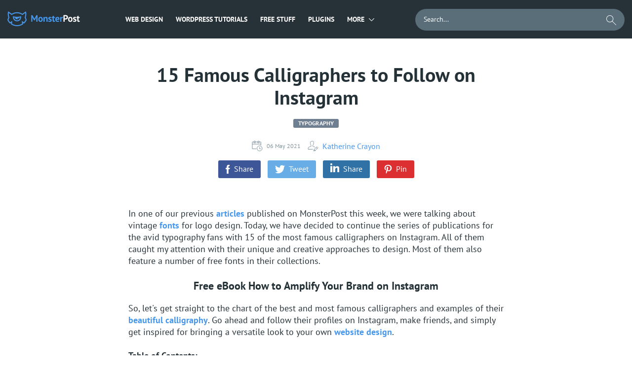

--- FILE ---
content_type: text/html; charset=UTF-8
request_url: https://monsterspost.com/15-famous-calligraphers-instagram/
body_size: 25220
content:

<!DOCTYPE html>
<html lang="en-US">
<head>
    <title>15 Famous Calligraphers to Follow on Instagram ⭐MonstersPost</title>
    <meta charset="UTF-8" />
    <meta http-equiv="X-UA-Compatible" content="IE=Edge"/>
    <meta name="viewport" content="width=device-width, initial-scale=1, user-scalable=no">
    <link rel="icon" href="https://s.tmimgcdn.com/img/favicon.ico?d=9392c5f" type="image/x-icon"/>

    <script>
        document.addEventListener(
            "InitGTM",
            (e) => {
                <!-- Google Tag Manager -->
                (function(w,d,s,l,i){w[l]=w[l]||[];w[l].push({'gtm.start':
                        new Date().getTime(),event:'gtm.js'});var f=d.getElementsByTagName(s)[0],
                    j=d.createElement(s),dl=l!='dataLayer'?'&l='+l:'';j.async=true;j.src=
                    'https://www.googletagmanager.com/gtm.js?id='+i+dl;f.parentNode.insertBefore(j,f);
                })(window,document,'script','dataLayer','GTM-M77X7Q');
                <!-- End Google Tag Manager -->
                window.dataLayer.push({ event: "consent_updated" })
            },
            true,
        );
    </script>
    <script src="https://account.templatemonster.com/cp/default.js" type="text/javascript"></script>

        
    <script async src="https://pagead2.googlesyndication.com/pagead/js/adsbygoogle.js?client=ca-pub-2298923398874686"
            crossorigin="anonymous"></script>
    <meta name='ir-site-verification-token' value='918434636' />
    <meta name='impact-site-verification' value='74a02357-ae94-4db8-add8-2a625f35ef2f'>
    <meta name='robots' content='index, follow, max-image-preview:large, max-snippet:-1, max-video-preview:-1' />

	<!-- This site is optimized with the Yoast SEO plugin v19.11 - https://yoast.com/wordpress/plugins/seo/ -->
	<meta name="description" content="Today, we have decided to continue the series of publications for the avid typography fans with 15 of the most famous calligraphers on Instagram." />
	<link rel="canonical" href="https://monsterspost.com/15-famous-calligraphers-instagram/" />
	<meta property="og:locale" content="en_US" />
	<meta property="og:type" content="article" />
	<meta property="og:title" content="15 Famous Calligraphers to Follow on Instagram ⭐MonstersPost" />
	<meta property="og:description" content="Today, we have decided to continue the series of publications for the avid typography fans with 15 of the most famous calligraphers on Instagram." />
	<meta property="og:url" content="https://monsterspost.com/15-famous-calligraphers-instagram/" />
	<meta property="og:site_name" content="MonstersPost" />
	<meta property="article:publisher" content="https://www.facebook.com/TemplateMonster/" />
	<meta property="article:published_time" content="2021-05-06T00:00:00+00:00" />
	<meta property="article:modified_time" content="2021-05-11T07:39:11+00:00" />
	<meta property="og:image" content="https://monsterspost.com/wp-content/uploads/2017/05/featured_image9.jpg" />
	<meta property="og:image:width" content="900" />
	<meta property="og:image:height" content="538" />
	<meta property="og:image:type" content="image/jpeg" />
	<meta name="author" content="Katherine Crayon" />
	<meta name="twitter:card" content="summary_large_image" />
	<meta name="twitter:creator" content="@templatemonster" />
	<meta name="twitter:site" content="@templatemonster" />
	<meta name="twitter:label1" content="Written by" />
	<meta name="twitter:data1" content="Katherine Crayon" />
	<meta name="twitter:label2" content="Est. reading time" />
	<meta name="twitter:data2" content="8 minutes" />
	<script type="application/ld+json" class="yoast-schema-graph">{"@context":"https://schema.org","@graph":[{"@type":"Article","@id":"https://monsterspost.com/15-famous-calligraphers-instagram/#article","isPartOf":{"@id":"https://monsterspost.com/15-famous-calligraphers-instagram/"},"author":{"name":"Katherine Crayon","@id":"https://monsterspost.com/#/schema/person/b669a861ba26205c287e1a5bd694abef"},"headline":"15 Famous Calligraphers to Follow on Instagram","datePublished":"2021-05-06T00:00:00+00:00","dateModified":"2021-05-11T07:39:11+00:00","mainEntityOfPage":{"@id":"https://monsterspost.com/15-famous-calligraphers-instagram/"},"wordCount":1832,"commentCount":3,"publisher":{"@id":"https://monsterspost.com/#organization"},"image":{"@id":"https://monsterspost.com/15-famous-calligraphers-instagram/#primaryimage"},"thumbnailUrl":"https://monsterspost.com/wp-content/uploads/2017/05/featured_image9.jpg","articleSection":["Typography"],"inLanguage":"en-US","potentialAction":[{"@type":"CommentAction","name":"Comment","target":["https://monsterspost.com/15-famous-calligraphers-instagram/#respond"]}]},{"@type":"WebPage","@id":"https://monsterspost.com/15-famous-calligraphers-instagram/","url":"https://monsterspost.com/15-famous-calligraphers-instagram/","name":"15 Famous Calligraphers to Follow on Instagram ⭐MonstersPost","isPartOf":{"@id":"https://monsterspost.com/#website"},"primaryImageOfPage":{"@id":"https://monsterspost.com/15-famous-calligraphers-instagram/#primaryimage"},"image":{"@id":"https://monsterspost.com/15-famous-calligraphers-instagram/#primaryimage"},"thumbnailUrl":"https://monsterspost.com/wp-content/uploads/2017/05/featured_image9.jpg","datePublished":"2021-05-06T00:00:00+00:00","dateModified":"2021-05-11T07:39:11+00:00","description":"Today, we have decided to continue the series of publications for the avid typography fans with 15 of the most famous calligraphers on Instagram.","breadcrumb":{"@id":"https://monsterspost.com/15-famous-calligraphers-instagram/#breadcrumb"},"inLanguage":"en-US","potentialAction":[{"@type":"ReadAction","target":["https://monsterspost.com/15-famous-calligraphers-instagram/"]}]},{"@type":"ImageObject","inLanguage":"en-US","@id":"https://monsterspost.com/15-famous-calligraphers-instagram/#primaryimage","url":"https://monsterspost.com/wp-content/uploads/2017/05/featured_image9.jpg","contentUrl":"https://monsterspost.com/wp-content/uploads/2017/05/featured_image9.jpg","width":900,"height":538},{"@type":"BreadcrumbList","@id":"https://monsterspost.com/15-famous-calligraphers-instagram/#breadcrumb","itemListElement":[{"@type":"ListItem","position":1,"name":"☑️ Home","item":"https://monsterspost.com/"},{"@type":"ListItem","position":2,"name":"Typography","item":"https://monsterspost.com/category/typography/"},{"@type":"ListItem","position":3,"name":"15 Famous Calligraphers to Follow on Instagram"}]},{"@type":"WebSite","@id":"https://monsterspost.com/#website","url":"https://monsterspost.com/","name":"MonstersPost","description":"","publisher":{"@id":"https://monsterspost.com/#organization"},"potentialAction":[{"@type":"SearchAction","target":{"@type":"EntryPoint","urlTemplate":"https://monsterspost.com/?s={search_term_string}"},"query-input":"required name=search_term_string"}],"inLanguage":"en-US"},{"@type":"Organization","@id":"https://monsterspost.com/#organization","name":"MonstersPost","url":"https://monsterspost.com/","logo":{"@type":"ImageObject","inLanguage":"en-US","@id":"https://monsterspost.com/#/schema/logo/image/","url":"https://monsterspost.com/wp-content/uploads/2020/03/Logo-TM.png","contentUrl":"https://monsterspost.com/wp-content/uploads/2020/03/Logo-TM.png","width":180,"height":180,"caption":"MonstersPost"},"image":{"@id":"https://monsterspost.com/#/schema/logo/image/"},"sameAs":["https://www.instagram.com/template_monster/","https://www.linkedin.com/company/templatemonster","https://www.pinterest.com/templatemonster/","https://www.youtube.com/user/TemplateMonsterCo/","https://www.facebook.com/TemplateMonster/","https://twitter.com/templatemonster"]},{"@type":"Person","@id":"https://monsterspost.com/#/schema/person/b669a861ba26205c287e1a5bd694abef","name":"Katherine Crayon","image":{"@type":"ImageObject","inLanguage":"en-US","@id":"https://monsterspost.com/#/schema/person/image/","url":"https://secure.gravatar.com/avatar/ffe0abed71fecd9d22935c374cbeb7a5?s=96&r=g","contentUrl":"https://secure.gravatar.com/avatar/ffe0abed71fecd9d22935c374cbeb7a5?s=96&r=g","caption":"Katherine Crayon"},"description":"copywriter reporting on tech news and all aspects of the web design industry. Anyone looking for more inspirational posts, tips and advice or simply the latest industry news, meet her in person on Quora and Twitter.","url":"https://monsterspost.com/author/katherine/"}]}</script>
	<!-- / Yoast SEO plugin. -->


<link rel="alternate" type="application/rss+xml" title="MonstersPost &raquo; 15 Famous Calligraphers to Follow on Instagram Comments Feed" href="https://monsterspost.com/15-famous-calligraphers-instagram/feed/" />
<link rel='stylesheet' id='classic-theme-styles-css' href='https://monsterspost.com/wp-includes/css/classic-themes.min.css?ver=1' type='text/css' media='all' />
<style id='global-styles-inline-css' type='text/css'>
body{--wp--preset--color--black: #000000;--wp--preset--color--cyan-bluish-gray: #abb8c3;--wp--preset--color--white: #ffffff;--wp--preset--color--pale-pink: #f78da7;--wp--preset--color--vivid-red: #cf2e2e;--wp--preset--color--luminous-vivid-orange: #ff6900;--wp--preset--color--luminous-vivid-amber: #fcb900;--wp--preset--color--light-green-cyan: #7bdcb5;--wp--preset--color--vivid-green-cyan: #00d084;--wp--preset--color--pale-cyan-blue: #8ed1fc;--wp--preset--color--vivid-cyan-blue: #0693e3;--wp--preset--color--vivid-purple: #9b51e0;--wp--preset--gradient--vivid-cyan-blue-to-vivid-purple: linear-gradient(135deg,rgba(6,147,227,1) 0%,rgb(155,81,224) 100%);--wp--preset--gradient--light-green-cyan-to-vivid-green-cyan: linear-gradient(135deg,rgb(122,220,180) 0%,rgb(0,208,130) 100%);--wp--preset--gradient--luminous-vivid-amber-to-luminous-vivid-orange: linear-gradient(135deg,rgba(252,185,0,1) 0%,rgba(255,105,0,1) 100%);--wp--preset--gradient--luminous-vivid-orange-to-vivid-red: linear-gradient(135deg,rgba(255,105,0,1) 0%,rgb(207,46,46) 100%);--wp--preset--gradient--very-light-gray-to-cyan-bluish-gray: linear-gradient(135deg,rgb(238,238,238) 0%,rgb(169,184,195) 100%);--wp--preset--gradient--cool-to-warm-spectrum: linear-gradient(135deg,rgb(74,234,220) 0%,rgb(151,120,209) 20%,rgb(207,42,186) 40%,rgb(238,44,130) 60%,rgb(251,105,98) 80%,rgb(254,248,76) 100%);--wp--preset--gradient--blush-light-purple: linear-gradient(135deg,rgb(255,206,236) 0%,rgb(152,150,240) 100%);--wp--preset--gradient--blush-bordeaux: linear-gradient(135deg,rgb(254,205,165) 0%,rgb(254,45,45) 50%,rgb(107,0,62) 100%);--wp--preset--gradient--luminous-dusk: linear-gradient(135deg,rgb(255,203,112) 0%,rgb(199,81,192) 50%,rgb(65,88,208) 100%);--wp--preset--gradient--pale-ocean: linear-gradient(135deg,rgb(255,245,203) 0%,rgb(182,227,212) 50%,rgb(51,167,181) 100%);--wp--preset--gradient--electric-grass: linear-gradient(135deg,rgb(202,248,128) 0%,rgb(113,206,126) 100%);--wp--preset--gradient--midnight: linear-gradient(135deg,rgb(2,3,129) 0%,rgb(40,116,252) 100%);--wp--preset--duotone--dark-grayscale: url('#wp-duotone-dark-grayscale');--wp--preset--duotone--grayscale: url('#wp-duotone-grayscale');--wp--preset--duotone--purple-yellow: url('#wp-duotone-purple-yellow');--wp--preset--duotone--blue-red: url('#wp-duotone-blue-red');--wp--preset--duotone--midnight: url('#wp-duotone-midnight');--wp--preset--duotone--magenta-yellow: url('#wp-duotone-magenta-yellow');--wp--preset--duotone--purple-green: url('#wp-duotone-purple-green');--wp--preset--duotone--blue-orange: url('#wp-duotone-blue-orange');--wp--preset--font-size--small: 13px;--wp--preset--font-size--medium: 20px;--wp--preset--font-size--large: 36px;--wp--preset--font-size--x-large: 42px;--wp--preset--spacing--20: 0.44rem;--wp--preset--spacing--30: 0.67rem;--wp--preset--spacing--40: 1rem;--wp--preset--spacing--50: 1.5rem;--wp--preset--spacing--60: 2.25rem;--wp--preset--spacing--70: 3.38rem;--wp--preset--spacing--80: 5.06rem;}:where(.is-layout-flex){gap: 0.5em;}body .is-layout-flow > .alignleft{float: left;margin-inline-start: 0;margin-inline-end: 2em;}body .is-layout-flow > .alignright{float: right;margin-inline-start: 2em;margin-inline-end: 0;}body .is-layout-flow > .aligncenter{margin-left: auto !important;margin-right: auto !important;}body .is-layout-constrained > .alignleft{float: left;margin-inline-start: 0;margin-inline-end: 2em;}body .is-layout-constrained > .alignright{float: right;margin-inline-start: 2em;margin-inline-end: 0;}body .is-layout-constrained > .aligncenter{margin-left: auto !important;margin-right: auto !important;}body .is-layout-constrained > :where(:not(.alignleft):not(.alignright):not(.alignfull)){max-width: var(--wp--style--global--content-size);margin-left: auto !important;margin-right: auto !important;}body .is-layout-constrained > .alignwide{max-width: var(--wp--style--global--wide-size);}body .is-layout-flex{display: flex;}body .is-layout-flex{flex-wrap: wrap;align-items: center;}body .is-layout-flex > *{margin: 0;}:where(.wp-block-columns.is-layout-flex){gap: 2em;}.has-black-color{color: var(--wp--preset--color--black) !important;}.has-cyan-bluish-gray-color{color: var(--wp--preset--color--cyan-bluish-gray) !important;}.has-white-color{color: var(--wp--preset--color--white) !important;}.has-pale-pink-color{color: var(--wp--preset--color--pale-pink) !important;}.has-vivid-red-color{color: var(--wp--preset--color--vivid-red) !important;}.has-luminous-vivid-orange-color{color: var(--wp--preset--color--luminous-vivid-orange) !important;}.has-luminous-vivid-amber-color{color: var(--wp--preset--color--luminous-vivid-amber) !important;}.has-light-green-cyan-color{color: var(--wp--preset--color--light-green-cyan) !important;}.has-vivid-green-cyan-color{color: var(--wp--preset--color--vivid-green-cyan) !important;}.has-pale-cyan-blue-color{color: var(--wp--preset--color--pale-cyan-blue) !important;}.has-vivid-cyan-blue-color{color: var(--wp--preset--color--vivid-cyan-blue) !important;}.has-vivid-purple-color{color: var(--wp--preset--color--vivid-purple) !important;}.has-black-background-color{background-color: var(--wp--preset--color--black) !important;}.has-cyan-bluish-gray-background-color{background-color: var(--wp--preset--color--cyan-bluish-gray) !important;}.has-white-background-color{background-color: var(--wp--preset--color--white) !important;}.has-pale-pink-background-color{background-color: var(--wp--preset--color--pale-pink) !important;}.has-vivid-red-background-color{background-color: var(--wp--preset--color--vivid-red) !important;}.has-luminous-vivid-orange-background-color{background-color: var(--wp--preset--color--luminous-vivid-orange) !important;}.has-luminous-vivid-amber-background-color{background-color: var(--wp--preset--color--luminous-vivid-amber) !important;}.has-light-green-cyan-background-color{background-color: var(--wp--preset--color--light-green-cyan) !important;}.has-vivid-green-cyan-background-color{background-color: var(--wp--preset--color--vivid-green-cyan) !important;}.has-pale-cyan-blue-background-color{background-color: var(--wp--preset--color--pale-cyan-blue) !important;}.has-vivid-cyan-blue-background-color{background-color: var(--wp--preset--color--vivid-cyan-blue) !important;}.has-vivid-purple-background-color{background-color: var(--wp--preset--color--vivid-purple) !important;}.has-black-border-color{border-color: var(--wp--preset--color--black) !important;}.has-cyan-bluish-gray-border-color{border-color: var(--wp--preset--color--cyan-bluish-gray) !important;}.has-white-border-color{border-color: var(--wp--preset--color--white) !important;}.has-pale-pink-border-color{border-color: var(--wp--preset--color--pale-pink) !important;}.has-vivid-red-border-color{border-color: var(--wp--preset--color--vivid-red) !important;}.has-luminous-vivid-orange-border-color{border-color: var(--wp--preset--color--luminous-vivid-orange) !important;}.has-luminous-vivid-amber-border-color{border-color: var(--wp--preset--color--luminous-vivid-amber) !important;}.has-light-green-cyan-border-color{border-color: var(--wp--preset--color--light-green-cyan) !important;}.has-vivid-green-cyan-border-color{border-color: var(--wp--preset--color--vivid-green-cyan) !important;}.has-pale-cyan-blue-border-color{border-color: var(--wp--preset--color--pale-cyan-blue) !important;}.has-vivid-cyan-blue-border-color{border-color: var(--wp--preset--color--vivid-cyan-blue) !important;}.has-vivid-purple-border-color{border-color: var(--wp--preset--color--vivid-purple) !important;}.has-vivid-cyan-blue-to-vivid-purple-gradient-background{background: var(--wp--preset--gradient--vivid-cyan-blue-to-vivid-purple) !important;}.has-light-green-cyan-to-vivid-green-cyan-gradient-background{background: var(--wp--preset--gradient--light-green-cyan-to-vivid-green-cyan) !important;}.has-luminous-vivid-amber-to-luminous-vivid-orange-gradient-background{background: var(--wp--preset--gradient--luminous-vivid-amber-to-luminous-vivid-orange) !important;}.has-luminous-vivid-orange-to-vivid-red-gradient-background{background: var(--wp--preset--gradient--luminous-vivid-orange-to-vivid-red) !important;}.has-very-light-gray-to-cyan-bluish-gray-gradient-background{background: var(--wp--preset--gradient--very-light-gray-to-cyan-bluish-gray) !important;}.has-cool-to-warm-spectrum-gradient-background{background: var(--wp--preset--gradient--cool-to-warm-spectrum) !important;}.has-blush-light-purple-gradient-background{background: var(--wp--preset--gradient--blush-light-purple) !important;}.has-blush-bordeaux-gradient-background{background: var(--wp--preset--gradient--blush-bordeaux) !important;}.has-luminous-dusk-gradient-background{background: var(--wp--preset--gradient--luminous-dusk) !important;}.has-pale-ocean-gradient-background{background: var(--wp--preset--gradient--pale-ocean) !important;}.has-electric-grass-gradient-background{background: var(--wp--preset--gradient--electric-grass) !important;}.has-midnight-gradient-background{background: var(--wp--preset--gradient--midnight) !important;}.has-small-font-size{font-size: var(--wp--preset--font-size--small) !important;}.has-medium-font-size{font-size: var(--wp--preset--font-size--medium) !important;}.has-large-font-size{font-size: var(--wp--preset--font-size--large) !important;}.has-x-large-font-size{font-size: var(--wp--preset--font-size--x-large) !important;}
.wp-block-navigation a:where(:not(.wp-element-button)){color: inherit;}
:where(.wp-block-columns.is-layout-flex){gap: 2em;}
.wp-block-pullquote{font-size: 1.5em;line-height: 1.6;}
</style>
<link rel='stylesheet' id='contact-form-7-css' href='https://monsterspost.com/wp-content/plugins/contact-form-7/includes/css/styles.css?ver=5.6.4' type='text/css' media='all' />
<link rel='stylesheet' id='tm-custom-style-css' href='https://monsterspost.com/wp-content/themes/redesign/css/main.min.css?ver=1770072761' type='text/css' media='all' />
<style id='rocket-lazyload-inline-css' type='text/css'>
.rll-youtube-player{position:relative;padding-bottom:56.23%;height:0;overflow:hidden;max-width:100%;}.rll-youtube-player iframe{position:absolute;top:0;left:0;width:100%;height:100%;z-index:100;background:0 0}.rll-youtube-player img{bottom:0;display:block;left:0;margin:auto;max-width:100%;width:100%;position:absolute;right:0;top:0;border:none;height:auto;cursor:pointer;-webkit-transition:.4s all;-moz-transition:.4s all;transition:.4s all}.rll-youtube-player img:hover{-webkit-filter:brightness(75%)}.rll-youtube-player .play{height:72px;width:72px;left:50%;top:50%;margin-left:-36px;margin-top:-36px;position:absolute;background:url(https://monsterspost.com/wp-content/plugins/rocket-lazy-load/assets/img/youtube.png) no-repeat;cursor:pointer}
</style>
<script type='text/javascript' src='https://monsterspost.com/wp-includes/js/jquery/jquery.min.js?ver=3.6.1' id='jquery-core-js'></script>
<script type='text/javascript' src='https://monsterspost.com/wp-includes/js/jquery/jquery-migrate.min.js?ver=3.3.2' id='jquery-migrate-js'></script>
<script type='text/javascript' src='https://monsterspost.com/wp-content/themes/redesign/js/app.min.js?ver=1770072761' id='tm-custom-script-js'></script>
<link rel="https://api.w.org/" href="https://monsterspost.com/wp-json/" /><link rel="alternate" type="application/json" href="https://monsterspost.com/wp-json/wp/v2/posts/101282" /><link rel="EditURI" type="application/rsd+xml" title="RSD" href="https://monsterspost.com/xmlrpc.php?rsd" />
<link rel="wlwmanifest" type="application/wlwmanifest+xml" href="https://monsterspost.com/wp-includes/wlwmanifest.xml" />
<meta name="generator" content="WordPress 6.1.1" />
<link rel="alternate" type="application/json+oembed" href="https://monsterspost.com/wp-json/oembed/1.0/embed?url=https%3A%2F%2Fmonsterspost.com%2F15-famous-calligraphers-instagram%2F" />
<link rel="alternate" type="text/xml+oembed" href="https://monsterspost.com/wp-json/oembed/1.0/embed?url=https%3A%2F%2Fmonsterspost.com%2F15-famous-calligraphers-instagram%2F&#038;format=xml" />
    <meta name="theme-color" content="#ffffff" />
<link rel="amphtml" href="https://monsterspost.com/15-famous-calligraphers-instagram/amp/"><link rel="icon" href="https://monsterspost.com/wp-content/uploads/2019/07/icon-150x150.png" sizes="32x32" />
<link rel="icon" href="https://monsterspost.com/wp-content/uploads/2019/07/icon.png" sizes="192x192" />
<link rel="apple-touch-icon" href="https://monsterspost.com/wp-content/uploads/2019/07/icon.png" />
<meta name="msapplication-TileImage" content="https://monsterspost.com/wp-content/uploads/2019/07/icon.png" />
<noscript><style id="rocket-lazyload-nojs-css">.rll-youtube-player, [data-lazy-src]{display:none !important;}</style></noscript></head>
<body class="post-template-default single single-post postid-101282 single-format-standard">
<body>
<!-- Google Tag Manager (noscript) -->
<noscript><iframe src="https://www.googletagmanager.com/ns.html?id=GTM-M77X7Q"
                  height="0" width="0" style="display:none;visibility:hidden"></iframe></noscript>
<!-- End Google Tag Manager (noscript) -->



    <div class="wrap">
        
        
        
        <header class="header">
            <div class="center">
                <div class="header__wrap">
                    <div class="header__left_side">
                        <a href="/" class="logo">
                            <svg class="logo__img" width="39" height="30" viewBox="0 0 39 30" fill="none" xmlns="http://www.w3.org/2000/svg">
                                <path fill-rule="evenodd" clip-rule="evenodd" d="M19.5001 18.225C16.1981 18.225 13.4982 15.6538 13.2895 12.4046C13.9756 12.5566 14.6709 12.6839 15.3745 12.7857C15.7426 14.7295 17.4491 16.2 19.5001 16.2C19.9283 16.2 20.3415 16.1355 20.7308 16.0164L20.5771 13.2515L22.6918 14.7284C23.1579 14.1836 23.4868 13.5185 23.6256 12.7857C24.3292 12.6839 25.0245 12.5567 25.7106 12.4046C25.502 15.6538 22.802 18.225 19.5001 18.225ZM27.75 9.75H27.7495C27.6546 9.78097 27.5594 9.81135 27.4641 9.84128C26.8225 10.0428 26.1707 10.2208 25.5091 10.3739C24.8526 10.5258 24.1867 10.6532 23.5125 10.7555C22.2039 10.9538 20.864 11.0568 19.5001 11.0568C18.1361 11.0568 16.7963 10.9538 15.4877 10.7555C14.8135 10.6532 14.1475 10.5258 13.4911 10.3739C12.8295 10.2208 12.1776 10.0428 11.5361 9.84128C11.4407 9.81135 11.3456 9.78097 11.2508 9.75H11.25C11.25 9.75 11.2501 11.9575 11.2501 12C11.2501 16.5563 14.9438 20.25 19.5001 20.25C24.0548 20.25 27.7474 16.5589 27.75 12.0047V9.75Z" fill="#4797EC"/>
                                <path fill-rule="evenodd" clip-rule="evenodd" d="M33.3674 22.1834L29.3065 19.3483L29.6291 25.1411C26.6769 26.9391 23.2094 27.975 19.5 27.975C15.7913 27.975 12.3244 26.9395 9.37245 25.1422L9.69518 19.3471L5.6325 22.1834C4.2342 20.7691 3.04995 19.1427 2.1342 17.3557C2.35815 16.4595 2.64878 15.5897 3.00218 14.7527C3.33188 13.9719 3.71595 13.2198 4.14862 12.5002C3.80895 11.7296 3.52567 10.9288 3.30382 10.1027C2.93047 8.71237 2.73023 7.25122 2.73023 5.74312C2.73023 4.9392 2.78805 4.149 2.89747 3.3753L8.70533 7.43092C9.28238 6.99397 9.88665 6.59115 10.5154 6.2256C13.1562 4.69005 16.2251 3.80993 19.5 3.80993C22.7748 3.80993 25.8438 4.69005 28.4846 6.2256C29.1133 6.59115 29.7175 6.99397 30.2947 7.43092L36.1025 3.3753C36.2118 4.149 36.2697 4.9392 36.2697 5.74312C36.2697 7.25122 36.0694 8.71237 35.6961 10.1026C35.4743 10.9288 35.191 11.7296 34.8513 12.5002C35.284 13.2198 35.6681 13.9719 35.9977 14.7528C36.3512 15.5897 36.6418 16.4595 36.8657 17.3557C35.95 19.1427 34.7657 20.7691 33.3674 22.1834ZM38.0642 14.4588C37.7818 13.7365 37.458 13.0352 37.0966 12.3568C37.8703 10.2994 38.2948 8.07098 38.2948 5.74312C38.2948 4.51073 38.1749 3.30652 37.9483 2.14035C37.9453 2.12445 37.9424 2.10855 37.9392 2.09265C37.7989 1.37978 37.6182 0.68145 37.3997 0L30.2957 4.96088C27.1848 2.9517 23.4788 1.78492 19.5 1.78492C15.5212 1.78492 11.8151 2.9517 8.70428 4.96088L1.6002 0C1.38172 0.68145 1.20105 1.37978 1.06065 2.09265C1.05758 2.10855 1.05465 2.12453 1.0515 2.14042C0.825075 3.3066 0.70515 4.51073 0.70515 5.74312C0.70515 8.07098 1.1295 10.2994 1.90328 12.3568C1.54192 13.0352 1.21815 13.7365 0.935775 14.4588C0.5412 15.4684 0.226875 16.5181 0 17.6C0.473775 18.6107 1.02262 19.5792 1.6416 20.4967C2.32927 21.5161 3.10222 22.4733 3.94972 23.3585C4.42627 23.8562 4.92645 24.331 5.44852 24.7813L7.44143 23.3896L7.2852 26.1995C7.91573 26.6348 8.5698 27.0385 9.2466 27.4058C12.295 29.0602 15.7878 30 19.5 30C23.2129 30 26.7062 29.0599 29.755 27.405C30.4318 27.0376 31.0859 26.6338 31.7164 26.1984L31.5603 23.3909L33.5514 24.7813C34.0735 24.331 34.5737 23.8562 35.0502 23.3585C35.8977 22.4734 36.6707 21.5162 37.3583 20.4967C37.9773 19.5792 38.5261 18.6107 39 17.6C38.773 16.5181 38.4587 15.4684 38.0642 14.4588Z" fill="#4797EC"/>
                            </svg>
                            <svg class="logo__text" width="99" height="15" viewBox="0 0 99 15" fill="none" xmlns="http://www.w3.org/2000/svg">
                                <path d="M10.457 7.103L10.742 4.462H10.628L9.811 6.59L6.98 11.549H6.144L3.161 6.571L2.325 4.462H2.23L2.61 7.084V14H0.14V0.699999H2.515L6.068 6.78L6.695 8.3H6.771L7.341 6.742L10.704 0.699999H13.06V14H10.457V7.103ZM14.6333 9.25C14.6333 7.64133 15.026 6.40633 15.8113 5.545C16.5966 4.671 17.6986 4.234 19.1173 4.234C19.8773 4.234 20.536 4.35433 21.0933 4.595C21.6506 4.83567 22.113 5.17767 22.4803 5.621C22.8476 6.05167 23.12 6.57733 23.2973 7.198C23.4873 7.81867 23.5823 8.50267 23.5823 9.25C23.5823 10.8587 23.1896 12.1 22.4043 12.974C21.6316 13.8353 20.536 14.266 19.1173 14.266C18.3573 14.266 17.6986 14.1457 17.1413 13.905C16.584 13.6643 16.1153 13.3287 15.7353 12.898C15.368 12.4547 15.0893 11.9227 14.8993 11.302C14.722 10.6813 14.6333 9.99733 14.6333 9.25ZM17.1793 9.25C17.1793 9.668 17.2173 10.0543 17.2933 10.409C17.3693 10.7637 17.4833 11.074 17.6353 11.34C17.7873 11.606 17.9836 11.815 18.2243 11.967C18.4776 12.1063 18.7753 12.176 19.1173 12.176C19.7633 12.176 20.2446 11.9417 20.5613 11.473C20.878 11.0043 21.0363 10.2633 21.0363 9.25C21.0363 8.376 20.8906 7.673 20.5993 7.141C20.308 6.59633 19.814 6.324 19.1173 6.324C18.5093 6.324 18.0343 6.552 17.6923 7.008C17.3503 7.464 17.1793 8.21133 17.1793 9.25ZM30.9184 14V8.604C30.9184 7.83133 30.8044 7.274 30.5764 6.932C30.361 6.59 29.9874 6.419 29.4554 6.419C28.9867 6.419 28.5877 6.55833 28.2584 6.837C27.9417 7.103 27.7137 7.43867 27.5744 7.844V14H25.1044V4.5H27.0614L27.3464 5.754H27.4224C27.7137 5.34867 28.1 4.994 28.5814 4.69C29.0627 4.386 29.6834 4.234 30.4434 4.234C30.912 4.234 31.33 4.29733 31.6974 4.424C32.0647 4.55067 32.375 4.75967 32.6284 5.051C32.8817 5.34233 33.0717 5.74133 33.1984 6.248C33.325 6.742 33.3884 7.35633 33.3884 8.091V14H30.9184ZM39.2009 11.378C39.2009 11.1247 39.0932 10.922 38.8779 10.77C38.6625 10.618 38.3965 10.4787 38.0799 10.352C37.7632 10.2253 37.4149 10.0987 37.0349 9.972C36.6549 9.83267 36.3065 9.649 35.9899 9.421C35.6732 9.18033 35.4072 8.88267 35.1919 8.528C34.9765 8.16067 34.8689 7.692 34.8689 7.122C34.8689 6.18467 35.1475 5.469 35.7049 4.975C36.2622 4.481 37.0665 4.234 38.1179 4.234C38.8399 4.234 39.4922 4.31 40.0749 4.462C40.6575 4.614 41.1136 4.785 41.4429 4.975L40.8919 6.761C40.6006 6.647 40.2332 6.52667 39.7899 6.4C39.3466 6.27333 38.8969 6.21 38.4409 6.21C37.7062 6.21 37.3389 6.495 37.3389 7.065C37.3389 7.293 37.4465 7.47667 37.6619 7.616C37.8772 7.75533 38.1432 7.88833 38.4599 8.015C38.7765 8.129 39.1249 8.25567 39.5049 8.395C39.8849 8.53433 40.2332 8.718 40.5499 8.946C40.8666 9.16133 41.1325 9.44633 41.3479 9.801C41.5632 10.1557 41.6709 10.6117 41.6709 11.169C41.6709 12.1317 41.3606 12.8917 40.7399 13.449C40.1319 13.9937 39.2136 14.266 37.9849 14.266C37.3135 14.266 36.6802 14.1773 36.0849 14C35.5022 13.8353 35.0272 13.639 34.6599 13.411L35.3439 11.568C35.6352 11.7327 36.0215 11.8973 36.5029 12.062C36.9842 12.214 37.4782 12.29 37.9849 12.29C38.3522 12.29 38.6436 12.2203 38.8589 12.081C39.0869 11.9417 39.2009 11.7073 39.2009 11.378ZM42.1055 4.5H43.4165V2.714L45.8865 2.011V4.5H48.2045V6.59H45.8865V10.238C45.8865 10.8967 45.9498 11.3717 46.0765 11.663C46.2158 11.9417 46.4692 12.081 46.8365 12.081C47.0898 12.081 47.3052 12.0557 47.4825 12.005C47.6725 11.9543 47.8815 11.8783 48.1095 11.777L48.5465 13.677C48.2045 13.8417 47.8055 13.981 47.3495 14.095C46.8935 14.209 46.4312 14.266 45.9625 14.266C45.0885 14.266 44.4425 14.0443 44.0245 13.601C43.6192 13.145 43.4165 12.404 43.4165 11.378V6.59H42.1055V4.5ZM57.0348 13.183C56.6548 13.487 56.1354 13.7467 55.4768 13.962C54.8308 14.1647 54.1404 14.266 53.4058 14.266C51.8731 14.266 50.7521 13.8227 50.0428 12.936C49.3334 12.0367 48.9788 10.808 48.9788 9.25C48.9788 7.578 49.3778 6.324 50.1758 5.488C50.9738 4.652 52.0948 4.234 53.5388 4.234C54.0201 4.234 54.4888 4.29733 54.9448 4.424C55.4008 4.55067 55.8061 4.75967 56.1608 5.051C56.5154 5.34233 56.8004 5.735 57.0158 6.229C57.2311 6.723 57.3388 7.33733 57.3388 8.072C57.3388 8.338 57.3198 8.623 57.2818 8.927C57.2564 9.231 57.2121 9.54767 57.1488 9.877H51.4488C51.4868 10.675 51.6894 11.2767 52.0568 11.682C52.4368 12.0873 53.0448 12.29 53.8808 12.29C54.4001 12.29 54.8624 12.214 55.2678 12.062C55.6858 11.8973 56.0024 11.7327 56.2178 11.568L57.0348 13.183ZM53.5008 6.21C52.8548 6.21 52.3734 6.40633 52.0568 6.799C51.7528 7.179 51.5691 7.692 51.5058 8.338H55.0398C55.0904 7.654 54.9828 7.12833 54.7168 6.761C54.4634 6.39367 54.0581 6.21 53.5008 6.21ZM64.1372 6.818C63.7445 6.67867 63.3899 6.609 63.0732 6.609C62.6299 6.609 62.2562 6.72933 61.9522 6.97C61.6609 7.198 61.4645 7.49567 61.3632 7.863V14H58.8932V4.5H60.8122L61.0972 5.754H61.1732C61.3885 5.28533 61.6799 4.92433 62.0472 4.671C62.4145 4.41767 62.8452 4.291 63.3392 4.291C63.6685 4.291 64.0422 4.36067 64.4602 4.5L64.1372 6.818Z" fill="#4797EC"/>
                                <path d="M65.4213 0.833C65.9533 0.731666 66.536 0.655666 67.1693 0.604999C67.8153 0.541666 68.455 0.509999 69.0883 0.509999C69.747 0.509999 70.4057 0.566999 71.0643 0.680999C71.7357 0.782333 72.3373 0.997666 72.8693 1.327C73.4013 1.64367 73.832 2.09333 74.1613 2.676C74.5033 3.246 74.6743 3.99333 74.6743 4.918C74.6743 5.754 74.5287 6.46333 74.2373 7.046C73.946 7.616 73.5597 8.08467 73.0783 8.452C72.597 8.81933 72.046 9.08533 71.4253 9.25C70.8173 9.41467 70.184 9.497 69.5253 9.497C69.462 9.497 69.3607 9.497 69.2213 9.497C69.082 9.497 68.9363 9.497 68.7843 9.497C68.6323 9.48433 68.4803 9.47167 68.3283 9.459C68.189 9.44633 68.0877 9.43367 68.0243 9.421V14H65.4213V0.833ZM69.2973 2.752C69.044 2.752 68.8033 2.76467 68.5753 2.79C68.3473 2.80267 68.1637 2.82167 68.0243 2.847V7.16C68.075 7.17267 68.151 7.18533 68.2523 7.198C68.3537 7.21067 68.4613 7.22333 68.5753 7.236C68.6893 7.236 68.797 7.236 68.8983 7.236C69.0123 7.236 69.0947 7.236 69.1453 7.236C69.4873 7.236 69.823 7.20433 70.1523 7.141C70.4943 7.07767 70.7983 6.96367 71.0643 6.799C71.3303 6.62167 71.5393 6.381 71.6913 6.077C71.856 5.773 71.9383 5.374 71.9383 4.88C71.9383 4.462 71.8623 4.12 71.7103 3.854C71.5583 3.57533 71.3557 3.35367 71.1023 3.189C70.8617 3.02433 70.583 2.91033 70.2663 2.847C69.9497 2.78367 69.6267 2.752 69.2973 2.752ZM74.9049 9.25C74.9049 7.64133 75.2975 6.40633 76.0829 5.545C76.8682 4.671 77.9702 4.234 79.3889 4.234C80.1489 4.234 80.8075 4.35433 81.3649 4.595C81.9222 4.83567 82.3845 5.17767 82.7519 5.621C83.1192 6.05167 83.3915 6.57733 83.5689 7.198C83.7589 7.81867 83.8539 8.50267 83.8539 9.25C83.8539 10.8587 83.4612 12.1 82.6759 12.974C81.9032 13.8353 80.8075 14.266 79.3889 14.266C78.6289 14.266 77.9702 14.1457 77.4129 13.905C76.8555 13.6643 76.3869 13.3287 76.0069 12.898C75.6395 12.4547 75.3609 11.9227 75.1709 11.302C74.9935 10.6813 74.9049 9.99733 74.9049 9.25ZM77.4509 9.25C77.4509 9.668 77.4889 10.0543 77.5649 10.409C77.6409 10.7637 77.7549 11.074 77.9069 11.34C78.0589 11.606 78.2552 11.815 78.4959 11.967C78.7492 12.1063 79.0469 12.176 79.3889 12.176C80.0349 12.176 80.5162 11.9417 80.8329 11.473C81.1495 11.0043 81.3079 10.2633 81.3079 9.25C81.3079 8.376 81.1622 7.673 80.8709 7.141C80.5795 6.59633 80.0855 6.324 79.3889 6.324C78.7809 6.324 78.3059 6.552 77.9639 7.008C77.6219 7.464 77.4509 8.21133 77.4509 9.25ZM89.3089 11.378C89.3089 11.1247 89.2013 10.922 88.9859 10.77C88.7706 10.618 88.5046 10.4787 88.1879 10.352C87.8713 10.2253 87.5229 10.0987 87.1429 9.972C86.7629 9.83267 86.4146 9.649 86.0979 9.421C85.7813 9.18033 85.5153 8.88267 85.2999 8.528C85.0846 8.16067 84.9769 7.692 84.9769 7.122C84.9769 6.18467 85.2556 5.469 85.8129 4.975C86.3703 4.481 87.1746 4.234 88.2259 4.234C88.9479 4.234 89.6003 4.31 90.1829 4.462C90.7656 4.614 91.2216 4.785 91.5509 4.975L90.9999 6.761C90.7086 6.647 90.3413 6.52667 89.8979 6.4C89.4546 6.27333 89.0049 6.21 88.5489 6.21C87.8143 6.21 87.4469 6.495 87.4469 7.065C87.4469 7.293 87.5546 7.47667 87.7699 7.616C87.9853 7.75533 88.2513 7.88833 88.5679 8.015C88.8846 8.129 89.2329 8.25567 89.6129 8.395C89.9929 8.53433 90.3413 8.718 90.6579 8.946C90.9746 9.16133 91.2406 9.44633 91.4559 9.801C91.6713 10.1557 91.7789 10.6117 91.7789 11.169C91.7789 12.1317 91.4686 12.8917 90.8479 13.449C90.2399 13.9937 89.3216 14.266 88.0929 14.266C87.4216 14.266 86.7883 14.1773 86.1929 14C85.6103 13.8353 85.1353 13.639 84.7679 13.411L85.4519 11.568C85.7433 11.7327 86.1296 11.8973 86.6109 12.062C87.0923 12.214 87.5863 12.29 88.0929 12.29C88.4603 12.29 88.7516 12.2203 88.9669 12.081C89.1949 11.9417 89.3089 11.7073 89.3089 11.378ZM92.2136 4.5H93.5246V2.714L95.9946 2.011V4.5H98.3126V6.59H95.9946V10.238C95.9946 10.8967 96.0579 11.3717 96.1846 11.663C96.3239 11.9417 96.5772 12.081 96.9446 12.081C97.1979 12.081 97.4132 12.0557 97.5906 12.005C97.7806 11.9543 97.9896 11.8783 98.2176 11.777L98.6546 13.677C98.3126 13.8417 97.9136 13.981 97.4576 14.095C97.0016 14.209 96.5392 14.266 96.0706 14.266C95.1966 14.266 94.5506 14.0443 94.1326 13.601C93.7272 13.145 93.5246 12.404 93.5246 11.378V6.59H92.2136V4.5Z" fill="white"/>
                            </svg>
                        </a>
                    </div>
                    <div class="header__right_side">
                        <ul class="nav"><li><a href="https://monsterspost.com/category/web-design/">Web Design</a></li>
<li><a href="https://monsterspost.com/category/wordpress-tutorials/">WordPress Tutorials</a></li>
<li><a href="https://monsterspost.com/category/free-stuff/">Free Stuff</a></li>
<li><a href="https://monsterspost.com/category/plugins/">Plugins</a></li>
<li class="has_sub"><span>More</span><ul>	<li><a href="https://monsterspost.com/category/graphics/">Graphic Design</a></li>
	<li><a href="https://monsterspost.com/category/presentations/">Presentations</a></li>
	<li><a href="https://monsterspost.com/category/resume/">Resume</a></li>
	<li><a href="https://monsterspost.com/category/shopify-knowledge-base/">Shopify Knowledge Base</a></li>
	<li><a href="https://monsterspost.com/category/theme-collections/">Theme Collections</a></li>
	<li><a href="https://monsterspost.com/category/tools/">Tools</a></li>
</ul>
</li>
</ul>                        <div class="search">
                            <form class="search_form" method="get" action="https://monsterspost.com/">
                                <input type="text" placeholder="Search..." name="s" required>
                                <button type="submit">
                                    <svg width="20" height="20" viewBox="0 0 20 20" fill="none" xmlns="http://www.w3.org/2000/svg">
                                        <path fill-rule="evenodd" clip-rule="evenodd" d="M7.10861 1C3.73515 1 1 3.73515 1 7.10861C1 10.4821 3.73515 13.2172 7.10861 13.2172C10.4821 13.2172 13.2172 10.4821 13.2172 7.10861C13.2172 3.73515 10.4821 1 7.10861 1ZM0 7.10861C0 3.18286 3.18286 0 7.10861 0C11.0344 0 14.2172 3.18286 14.2172 7.10861C14.2172 11.0344 11.0344 14.2172 7.10861 14.2172C3.18286 14.2172 0 11.0344 0 7.10861Z" fill="white"/>
                                        <path fill-rule="evenodd" clip-rule="evenodd" d="M11.4277 11.4277C11.623 11.2324 11.9395 11.2324 12.1348 11.4277L19.8537 19.1466C20.0489 19.3418 20.0489 19.6584 19.8537 19.8537C19.6584 20.0489 19.3418 20.0489 19.1466 19.8537L11.4277 12.1348C11.2324 11.9395 11.2324 11.623 11.4277 11.4277Z" fill="white"/>
                                    </svg>
                                </button>
                            </form>
                            <div class="search_toggle">
                                <svg width="20" height="20" viewBox="0 0 20 20" fill="none" xmlns="http://www.w3.org/2000/svg">
                                    <path fill-rule="evenodd" clip-rule="evenodd" d="M7.10861 1C3.73515 1 1 3.73515 1 7.10861C1 10.4821 3.73515 13.2172 7.10861 13.2172C10.4821 13.2172 13.2172 10.4821 13.2172 7.10861C13.2172 3.73515 10.4821 1 7.10861 1ZM0 7.10861C0 3.18286 3.18286 0 7.10861 0C11.0344 0 14.2172 3.18286 14.2172 7.10861C14.2172 11.0344 11.0344 14.2172 7.10861 14.2172C3.18286 14.2172 0 11.0344 0 7.10861Z" fill="white"/>
                                    <path fill-rule="evenodd" clip-rule="evenodd" d="M11.4277 11.4277C11.623 11.2324 11.9395 11.2324 12.1348 11.4277L19.8537 19.1466C20.0489 19.3418 20.0489 19.6584 19.8537 19.8537C19.6584 20.0489 19.3418 20.0489 19.1466 19.8537L11.4277 12.1348C11.2324 11.9395 11.2324 11.623 11.4277 11.4277Z" fill="white"/>
                                </svg>
                            </div>
                        </div>
                        <div class="mobile_toggle">
                            <div class="mobile_toggle__title">
                                <svg width="5" height="19" viewBox="0 0 5 19" fill="none" xmlns="http://www.w3.org/2000/svg">
                                    <circle cx="2.5" cy="2.5" r="2.125" stroke="white" stroke-width="0.75"/>
                                    <circle cx="2.5" cy="9.5" r="2.125" stroke="white" stroke-width="0.75"/>
                                    <circle cx="2.5" cy="16.5" r="2.125" stroke="white" stroke-width="0.75"/>
                                </svg>
                            </div>
                            <div class="mobile_toggle__descr">
                                <ul><li><a href="https://monsterspost.com/category/web-design/">Web Design</a></li>
<li><a href="https://monsterspost.com/category/wordpress-tutorials/">WordPress Tutorials</a></li>
<li><a href="https://monsterspost.com/category/free-stuff/">Free Stuff</a></li>
<li><a href="https://monsterspost.com/category/plugins/">Plugins</a></li>
<li class="has_sub"><span>More</span><ul>	<li><a href="https://monsterspost.com/category/graphics/">Graphic Design</a></li>
	<li><a href="https://monsterspost.com/category/presentations/">Presentations</a></li>
	<li><a href="https://monsterspost.com/category/resume/">Resume</a></li>
	<li><a href="https://monsterspost.com/category/shopify-knowledge-base/">Shopify Knowledge Base</a></li>
	<li><a href="https://monsterspost.com/category/theme-collections/">Theme Collections</a></li>
	<li><a href="https://monsterspost.com/category/tools/">Tools</a></li>
</ul>
</li>
</ul>                            </div>
                        </div>
                    </div>
                </div>

            </div>
        </header>

        <div class="container">


<script>
    window.dataLayer = window.dataLayer || [];
    window.dataLayer.push({
        'pageType' : 'Blog',
        'authorName' : 'Katherine Crayon',
        'contentName' : '15 Famous Calligraphers to Follow on Instagram' 
    });
</script>

        <div class="detail_post">
            <div class="center">
                <div class="detail_post__wrap">

                    <div class="detail_post__header">
                        <h1>15 Famous Calligraphers to Follow on Instagram</h1>
                                                    <div class="category_wrap">
                                <a
                                    href="https://monsterspost.com/category/typography/"
                                    class="global_category_link global_category_link__bg_12"
                                >
                                    Typography                                </a>
                            </div>
                                                <div class="info">
                            <span class="global_post_date">
                                06 May 2021                            </span>
                            <a href="https://monsterspost.com/author/katherine/" class="global_post_author">
                                Katherine Crayon                            </a>
                        </div>
                        <div class="global_soc">    
    <div class="global_soc__list">
        <a href="https://www.facebook.com/sharer/sharer.php?src=sp&u=https%3A%2F%2Fmonsterspost.com%2F15-famous-calligraphers-instagram" class="fb" target="_blank" rel="noopener">
            <svg width="9" height="18" viewBox="0 0 9 18" fill="none" xmlns="http://www.w3.org/2000/svg">
                <path d="M5.625 6.1875V3.9375C5.625 3.3165 6.129 2.8125 6.75 2.8125H7.875V0H5.625C3.76087 0 2.25 1.51088 2.25 3.375V6.1875H0V9H2.25V18H5.625V9H7.875L9 6.1875H5.625Z" fill="white"/>
            </svg>
            <span>Share</span>
        </a>
        <a href="http://twitter.com/share?text=15+Famous+Calligraphers+to+Follow+on+Instagram&url=https%3A%2F%2Fmonsterspost.com%2F15-famous-calligraphers-instagram" class="tw" target="_blank" rel="noopener">
            <svg width="20" height="18" viewBox="0 0 20 18" fill="none" xmlns="http://www.w3.org/2000/svg">
                <path d="M20 2.72123C19.2563 3.05156 18.4637 3.27052 17.6375 3.37683C18.4875 2.86298 19.1363 2.05552 19.4412 1.08225C18.6488 1.56066 17.7738 1.89858 16.8412 2.08716C16.0887 1.27589 15.0162 0.773438 13.8462 0.773438C11.5763 0.773438 9.74875 2.63897 9.74875 4.92595C9.74875 5.25502 9.77625 5.57142 9.84375 5.87264C6.435 5.70431 3.41875 4.05014 1.3925 1.53028C1.03875 2.1517 0.83125 2.86298 0.83125 3.62869C0.83125 5.06644 1.5625 6.34092 2.6525 7.07878C1.99375 7.06612 1.3475 6.87248 0.8 6.56747C0.8 6.58012 0.8 6.59658 0.8 6.61303C0.8 8.63044 2.22125 10.3061 4.085 10.6921C3.75125 10.7845 3.3875 10.8288 3.01 10.8288C2.7475 10.8288 2.4825 10.8136 2.23375 10.758C2.765 12.402 4.2725 13.6107 6.065 13.6499C4.67 14.7548 2.89875 15.4205 0.98125 15.4205C0.645 15.4205 0.3225 15.4053 0 15.3636C1.81625 16.5495 3.96875 17.2266 6.29 17.2266C13.835 17.2266 17.96 10.8984 17.96 5.41322C17.96 5.2297 17.9538 5.05252 17.945 4.87659C18.7588 4.29188 19.4425 3.56161 20 2.72123Z" fill="white"/>
            </svg>
            <span>Tweet</span>
        </a>
        <a href="https://www.linkedin.com/shareArticle?mini=1&url=https%3A%2F%2Fmonsterspost.com%2F15-famous-calligraphers-instagram" class="in" target="_blank" rel="noopener">
            <svg width="18" height="18" viewBox="0 0 18 18" fill="none" xmlns="http://www.w3.org/2000/svg">
                <g clip-path="url(#bbclip0)">
                    <path d="M4.02525 5.625H0V18H4.02525V5.625Z" fill="white"/>
                    <path d="M15.1897 5.77013C15.1469 5.75663 15.1064 5.742 15.0614 5.72962C15.0074 5.71725 14.9534 5.70713 14.8983 5.69813C14.6846 5.65538 14.4506 5.625 14.1761 5.625C11.8293 5.625 10.3409 7.33163 9.85044 7.99088V5.625H5.8252V18H9.85044V11.25C9.85044 11.25 12.8924 7.01325 14.1761 10.125C14.1761 12.9026 14.1761 18 14.1761 18H18.2002V9.64912C18.2002 7.77937 16.9188 6.22125 15.1897 5.77013Z" fill="white"/>
                    <path d="M1.96875 3.8252C3.05606 3.8252 3.9375 2.94376 3.9375 1.85645C3.9375 0.769135 3.05606 -0.112305 1.96875 -0.112305C0.881439 -0.112305 0 0.769135 0 1.85645C0 2.94376 0.881439 3.8252 1.96875 3.8252Z" fill="white"/>
                </g>
                <defs>
                    <clipPath id="bbclip0">
                        <rect width="18" height="18" fill="white"/>
                    </clipPath>
                </defs>
            </svg>
            <span>Share</span>
        </a>
        <a href="https://www.pinterest.com/pin/create/button/?url=https%3A%2F%2Fmonsterspost.com%2F15-famous-calligraphers-instagram&media=https%3A%2F%2Fmonsterspost.com%2Fwp-content%2Fuploads%2F2017%2F05%2Ffeatured_image9-150x150.jpg&description=15+Famous+Calligraphers+to+Follow+on+Instagram" class="pin" target="_blank" rel="noopener">
            <svg width="16" height="18" viewBox="0 0 16 18" fill="none" xmlns="http://www.w3.org/2000/svg">
                <path d="M8.24446 0C3.31112 0 0.6875 3.16139 0.6875 6.60855C0.6875 8.20724 1.58079 10.2008 3.01073 10.8331C3.22786 10.931 3.34599 10.8894 3.39437 10.688C3.43712 10.535 3.62501 9.79807 3.71614 9.45043C3.74426 9.33905 3.72964 9.24229 3.63963 9.13766C3.16486 8.58864 2.78797 7.58847 2.78797 6.65017C2.78797 4.24594 4.69943 1.91146 7.95195 1.91146C10.7646 1.91146 12.7323 3.73854 12.7323 6.35204C12.7323 9.30529 11.1696 11.3484 9.13888 11.3484C8.01495 11.3484 7.17792 10.4663 7.44343 9.37505C7.76407 8.07561 8.39297 6.6783 8.39297 5.74113C8.39297 4.90072 7.9182 4.20544 6.94841 4.20544C5.80423 4.20544 4.87606 5.33837 4.87606 6.85943C4.87606 7.82585 5.21808 8.47838 5.21808 8.47838C5.21808 8.47838 4.08628 13.0506 3.87589 13.9045C3.52038 15.3502 3.92427 17.6914 3.95915 17.8928C3.98052 18.0042 4.1054 18.0391 4.17516 17.9479C4.28654 17.8017 5.6546 15.8497 6.03824 14.4389C6.17775 13.9248 6.7504 11.84 6.7504 11.84C7.12729 12.5207 8.21521 13.0911 9.37401 13.0911C12.8212 13.0911 15.312 10.0613 15.312 6.30141C15.2997 2.69675 12.2148 0 8.24446 0Z" fill="white"/>
            </svg>
            <span>Pin</span>
        </a>
    </div>
</div>                    </div>

                    <div class="detail_post__content">
                                                <p>In one of our previous <a rel="noopener noreferrer" href="https://monsterspost.com/50-free-vintage-fonts-forget-about-lobster/" target="_blank">articles</a> published on MonsterPost this week, we were talking about vintage <a href="https://www.templatemonster.com/fonts.php" target="_blank">fonts</a> for logo design. Today, we have decided to continue the series of publications for the avid typography fans with 15 of the most famous calligraphers on Instagram. All of them caught my attention with their unique and creative approaches to design. Most of them also feature a number of free fonts in their collections.</p>
<div id="mc_embed_signup_1">
<div id="mc_embed_signup_scroll">
<h4 style="text-align: center">Free eBook How to Amplify Your Brand on Instagram</h4>
</div>
</div>
<p>So, let's get straight to the chart of the best and most famous calligraphers and examples of their <a rel="noopener noreferrer" href="https://monsterspost.com/40-free-calligraphic-fonts-the-art-of-creative-writing/" target="_blank">beautiful calligraphy</a>. Go ahead and follow their profiles on Instagram, make friends, and simply get inspired for bringing a versatile look to your own <a rel="noopener noreferrer" href="https://www.templatemonster.com/website-templates.php" target="_blank">website design</a>.</p>
<p><strong>Table of Contents:</strong></p>
<ol>
<li><a href="#title1">Unlimited Downloads of Instagram Templates</a></li>
<li><a href="#title2">15 Remarkable Calligraphers to Follow on Instagram</a></li>
<li><a href="#title3">Wrapping It Up</a></li>
<li><a href="#title4">7 Typography Mistakes - Checklist</a></li>
</ol>
<hr />
<h2 id="title1" style="text-align: center"><span style="font-weight: 400">Unlimited Downloads of Instagram Templates</span></h2>
<p class="monsterpost__product_form"><div class="post-product-form-wrapper">
    <h3 class="post-product-from-title"></h3>
    <div class="post-product-image-block">
        <img class="post-product-image" src="data:image/svg+xml,%3Csvg%20xmlns='http://www.w3.org/2000/svg'%20viewBox='0%200%200%200'%3E%3C/svg%3E"
             alt="" data-lazy-src="https://www.templatemonster.com/blog/wp-content/uploads/2018/03/Social-MediaONE.png"/><noscript><img class="post-product-image" src="https://www.templatemonster.com/blog/wp-content/uploads/2018/03/Social-MediaONE.png"
             alt=""/></noscript>
    </div>
            <div class="post-product-buttons">
                                                    <div class="button-wrapper">
                    <button class="b1g">
                        <a href=https://monsterone.com/graphics/social-media/ target="_blank"  rel="nofollow">Get for Free in One Membership</a>                    </button>
                </div>
                    </div>
                <div class="additional-text">
            <p></p><p><span style="background-color: transparent; color: rgb(0, 0, 0);">Have you ever dreamed to get everything for website building and other digital projects in one place? That’s fully real with </span><strong style="background-color: transparent; color: rgb(0, 0, 0);">ONE Membership!</strong><span style="background-color: transparent; color: rgb(0, 0, 0);"> There we’ve gathered the top-notch products by TemplateMonster for </span><strong style="background-color: transparent; color: rgb(0, 0, 0);">absolutly loyal price!</strong><span style="background-color: transparent; color: rgb(0, 0, 0);"> As for Instagram, the popularity of this app is overwhelming and growing daily. Today, it’s rather difficult to keep your content on top. So, if you want your Instagram page to look catchy and inviting, don’t miss our Social Media Pack! It’s </span><span style="background-color: transparent; color: rgb(34, 34, 34);">a possibility to download a lot of Instagram (and not only Instagram but also any other social media) templates for the extremely affordable price. Enjoy the variety of items from ONE subscription and download them with no limits in unlimited quantity.</span></p><p></p>        </div>
    </div>
<hr />
<h2 id="title2" style="text-align: center"><span style="font-weight: 400">15 Remarkable Calligraphers to Follow on Instagram</span></h2>
<h3 style="text-align: center"><a href="https://www.instagram.com/calligraphile/" target="_blank" rel="nofollow">John Stevens</a></h3>
</p><p>Every piece of work by John Stevens is hand-drawn on paper. There are no digital hacks applied. Mr. Stevens is one of the most original letter artists on the international scene, famous for his skills as a calligrapher, designer, and letter artist. His works graced book jackets, magazines, libraries, museums, and churches. He was also invited to teach at national and international letter-art conferences. Here are a few of his cool writing fonts for Instagram.</p>
<p><img decoding="async" class="aligncenter size-full wp-image-101285" src="data:image/svg+xml,%3Csvg%20xmlns='http://www.w3.org/2000/svg'%20viewBox='0%200%20900%201022'%3E%3C/svg%3E" alt="" width="900" height="1022" data-lazy-srcset="https://monsterspost.com/wp-content/uploads/2017/05/John-Stevens.png 900w, https://monsterspost.com/wp-content/uploads/2017/05/John-Stevens-264x300.png 264w, https://monsterspost.com/wp-content/uploads/2017/05/John-Stevens-768x872.png 768w" data-lazy-sizes="(max-width: 900px) 100vw, 900px" data-lazy-src="https://monsterspost.com/wp-content/uploads/2017/05/John-Stevens.png" /><noscript><img decoding="async" class="aligncenter size-full wp-image-101285" src="https://monsterspost.com/wp-content/uploads/2017/05/John-Stevens.png" alt="" width="900" height="1022" srcset="https://monsterspost.com/wp-content/uploads/2017/05/John-Stevens.png 900w, https://monsterspost.com/wp-content/uploads/2017/05/John-Stevens-264x300.png 264w, https://monsterspost.com/wp-content/uploads/2017/05/John-Stevens-768x872.png 768w" sizes="(max-width: 900px) 100vw, 900px" /></noscript></p>
<hr />
<h3 style="text-align: center">Ben Johnston</h3>
<p>Mr. Johnston is a self-taught letterer and designer from Canada. Some of his most famous clients using his artworks are Disney, Audi, GM Motors, Shell, Virgin, and others. Ben Johnston creates custom hand lettering for all mediums and formats. He believes in a hand-crafted approach to all his design endeavors.</p>
<p><img decoding="async" loading="lazy" class="aligncenter size-full wp-image-101286" src="data:image/svg+xml,%3Csvg%20xmlns='http://www.w3.org/2000/svg'%20viewBox='0%200%20900%201022'%3E%3C/svg%3E" alt="" width="900" height="1022" data-lazy-srcset="https://monsterspost.com/wp-content/uploads/2017/05/Ben-Johnston.png 900w, https://monsterspost.com/wp-content/uploads/2017/05/Ben-Johnston-264x300.png 264w, https://monsterspost.com/wp-content/uploads/2017/05/Ben-Johnston-768x872.png 768w" data-lazy-sizes="(max-width: 900px) 100vw, 900px" data-lazy-src="https://monsterspost.com/wp-content/uploads/2017/05/Ben-Johnston.png" /><noscript><img decoding="async" loading="lazy" class="aligncenter size-full wp-image-101286" src="https://monsterspost.com/wp-content/uploads/2017/05/Ben-Johnston.png" alt="" width="900" height="1022" srcset="https://monsterspost.com/wp-content/uploads/2017/05/Ben-Johnston.png 900w, https://monsterspost.com/wp-content/uploads/2017/05/Ben-Johnston-264x300.png 264w, https://monsterspost.com/wp-content/uploads/2017/05/Ben-Johnston-768x872.png 768w" sizes="(max-width: 900px) 100vw, 900px" /></noscript></p>
<hr />
<h3 style="text-align: center"><a href="https://www.instagram.com/biksence/" target="_blank" rel="nofollow">Biksence Nguyen</a></h3>
<p>Biksence Nguyen is a creative designer from Vietnam, creating typography and logo design in PhotoShop and Illustrator. His works stand out due to the bold colors and 3D illusion.</p>
<div class="spacer"></div><!-- .spacer (end) -->
<p><img decoding="async" loading="lazy" class="aligncenter size-full wp-image-101287" src="data:image/svg+xml,%3Csvg%20xmlns='http://www.w3.org/2000/svg'%20viewBox='0%200%20900%201022'%3E%3C/svg%3E" alt="" width="900" height="1022" data-lazy-srcset="https://monsterspost.com/wp-content/uploads/2017/05/Biksence-Nguyen.png 900w, https://monsterspost.com/wp-content/uploads/2017/05/Biksence-Nguyen-264x300.png 264w, https://monsterspost.com/wp-content/uploads/2017/05/Biksence-Nguyen-768x872.png 768w" data-lazy-sizes="(max-width: 900px) 100vw, 900px" data-lazy-src="https://monsterspost.com/wp-content/uploads/2017/05/Biksence-Nguyen.png" /><noscript><img decoding="async" loading="lazy" class="aligncenter size-full wp-image-101287" src="https://monsterspost.com/wp-content/uploads/2017/05/Biksence-Nguyen.png" alt="" width="900" height="1022" srcset="https://monsterspost.com/wp-content/uploads/2017/05/Biksence-Nguyen.png 900w, https://monsterspost.com/wp-content/uploads/2017/05/Biksence-Nguyen-264x300.png 264w, https://monsterspost.com/wp-content/uploads/2017/05/Biksence-Nguyen-768x872.png 768w" sizes="(max-width: 900px) 100vw, 900px" /></noscript></p>
<hr />
<h3 style="text-align: center"><a href="https://www.instagram.com/abra_lu/" target="_blank" rel="nofollow">Dima AbraKadabra</a></h3>
<p>Dima AbraKadabra is a self-employed graphic designer and lettering artist from Russia. He is mainly focused on creating sports lettering, which is further used in thematic commercials.</p>
<p><img decoding="async" loading="lazy" class="aligncenter size-full wp-image-101289" src="data:image/svg+xml,%3Csvg%20xmlns='http://www.w3.org/2000/svg'%20viewBox='0%200%20900%201022'%3E%3C/svg%3E" alt="" width="900" height="1022" data-lazy-srcset="https://monsterspost.com/wp-content/uploads/2017/05/Dima-AbraKadabra.png 900w, https://monsterspost.com/wp-content/uploads/2017/05/Dima-AbraKadabra-264x300.png 264w, https://monsterspost.com/wp-content/uploads/2017/05/Dima-AbraKadabra-768x872.png 768w" data-lazy-sizes="(max-width: 900px) 100vw, 900px" data-lazy-src="https://monsterspost.com/wp-content/uploads/2017/05/Dima-AbraKadabra.png" /><noscript><img decoding="async" loading="lazy" class="aligncenter size-full wp-image-101289" src="https://monsterspost.com/wp-content/uploads/2017/05/Dima-AbraKadabra.png" alt="" width="900" height="1022" srcset="https://monsterspost.com/wp-content/uploads/2017/05/Dima-AbraKadabra.png 900w, https://monsterspost.com/wp-content/uploads/2017/05/Dima-AbraKadabra-264x300.png 264w, https://monsterspost.com/wp-content/uploads/2017/05/Dima-AbraKadabra-768x872.png 768w" sizes="(max-width: 900px) 100vw, 900px" /></noscript></p>
<hr />
<h3 style="text-align: center"><a href="https://www.instagram.com/dimaphew/" target="_blank" rel="nofollow">Dima Tkachev</a></h3>
<p>Dima Tkachev is a graphic designer from Belarus. His hand-written fonts were used by Disney, The Challenger, Borg Beer, and other popular names.</p>
<p><img decoding="async" loading="lazy" class="aligncenter size-full wp-image-101290" src="data:image/svg+xml,%3Csvg%20xmlns='http://www.w3.org/2000/svg'%20viewBox='0%200%20900%201022'%3E%3C/svg%3E" alt="" width="900" height="1022" data-lazy-srcset="https://monsterspost.com/wp-content/uploads/2017/05/Dima-Tkachev.png 900w, https://monsterspost.com/wp-content/uploads/2017/05/Dima-Tkachev-264x300.png 264w, https://monsterspost.com/wp-content/uploads/2017/05/Dima-Tkachev-768x872.png 768w" data-lazy-sizes="(max-width: 900px) 100vw, 900px" data-lazy-src="https://monsterspost.com/wp-content/uploads/2017/05/Dima-Tkachev.png" /><noscript><img decoding="async" loading="lazy" class="aligncenter size-full wp-image-101290" src="https://monsterspost.com/wp-content/uploads/2017/05/Dima-Tkachev.png" alt="" width="900" height="1022" srcset="https://monsterspost.com/wp-content/uploads/2017/05/Dima-Tkachev.png 900w, https://monsterspost.com/wp-content/uploads/2017/05/Dima-Tkachev-264x300.png 264w, https://monsterspost.com/wp-content/uploads/2017/05/Dima-Tkachev-768x872.png 768w" sizes="(max-width: 900px) 100vw, 900px" /></noscript></p>
<hr />
<h3 style="text-align: center">Ibrahim Rady</h3>
<p>Ibrahim Rady is a graphic designer from Saudi Arabia, creating logos and printing. With more than 10 years of working experience in the industry, he is now a director of his own design agency, whose calligraphic works are being used for print media, logos, physical goods, etc.</p>
<p><img decoding="async" loading="lazy" class="aligncenter size-full wp-image-101293" src="data:image/svg+xml,%3Csvg%20xmlns='http://www.w3.org/2000/svg'%20viewBox='0%200%20900%201032'%3E%3C/svg%3E" alt="" width="900" height="1032" data-lazy-srcset="https://monsterspost.com/wp-content/uploads/2017/05/Ibrahim-Rady.png 900w, https://monsterspost.com/wp-content/uploads/2017/05/Ibrahim-Rady-262x300.png 262w, https://monsterspost.com/wp-content/uploads/2017/05/Ibrahim-Rady-768x881.png 768w, https://monsterspost.com/wp-content/uploads/2017/05/Ibrahim-Rady-893x1024.png 893w" data-lazy-sizes="(max-width: 900px) 100vw, 900px" data-lazy-src="https://monsterspost.com/wp-content/uploads/2017/05/Ibrahim-Rady.png" /><noscript><img decoding="async" loading="lazy" class="aligncenter size-full wp-image-101293" src="https://monsterspost.com/wp-content/uploads/2017/05/Ibrahim-Rady.png" alt="" width="900" height="1032" srcset="https://monsterspost.com/wp-content/uploads/2017/05/Ibrahim-Rady.png 900w, https://monsterspost.com/wp-content/uploads/2017/05/Ibrahim-Rady-262x300.png 262w, https://monsterspost.com/wp-content/uploads/2017/05/Ibrahim-Rady-768x881.png 768w, https://monsterspost.com/wp-content/uploads/2017/05/Ibrahim-Rady-893x1024.png 893w" sizes="(max-width: 900px) 100vw, 900px" /></noscript></p>
<hr />
<h3 style="text-align: center"><a href="https://www.instagram.com/rogergraff/" target="_blank" rel="nofollow">Roger Oliveira</a></h3>
<p>Roger Oliveira from Brazil focuses on typography, art direction, and calligraphy. None of his works is similar to the previously shared ones. Each featuring a unique style, the letterings are spacious, bold and vibrant, adding special charm to the products those are applied to.</p>
<p><img decoding="async" loading="lazy" class="aligncenter size-full wp-image-101294" src="data:image/svg+xml,%3Csvg%20xmlns='http://www.w3.org/2000/svg'%20viewBox='0%200%20900%201022'%3E%3C/svg%3E" alt="" width="900" height="1022" data-lazy-srcset="https://monsterspost.com/wp-content/uploads/2017/05/Roger-Oliveira.png 900w, https://monsterspost.com/wp-content/uploads/2017/05/Roger-Oliveira-264x300.png 264w, https://monsterspost.com/wp-content/uploads/2017/05/Roger-Oliveira-768x872.png 768w" data-lazy-sizes="(max-width: 900px) 100vw, 900px" data-lazy-src="https://monsterspost.com/wp-content/uploads/2017/05/Roger-Oliveira.png" /><noscript><img decoding="async" loading="lazy" class="aligncenter size-full wp-image-101294" src="https://monsterspost.com/wp-content/uploads/2017/05/Roger-Oliveira.png" alt="" width="900" height="1022" srcset="https://monsterspost.com/wp-content/uploads/2017/05/Roger-Oliveira.png 900w, https://monsterspost.com/wp-content/uploads/2017/05/Roger-Oliveira-264x300.png 264w, https://monsterspost.com/wp-content/uploads/2017/05/Roger-Oliveira-768x872.png 768w" sizes="(max-width: 900px) 100vw, 900px" /></noscript></p>
<hr />
<h3 style="text-align: center">Callie Hegstrom</h3>
<p>Callie Hegstrom is a designer and graphic artist standing behind MakeMediaCo.com. Callie has a background and love for photography and illustration. Her works are used by popular brands like Good Housekeeping and Sports Illustrated.</p>
<p><img decoding="async" loading="lazy" class="aligncenter wp-image-101297 size-full" src="data:image/svg+xml,%3Csvg%20xmlns='http://www.w3.org/2000/svg'%20viewBox='0%200%20900%201022'%3E%3C/svg%3E" alt="" width="900" height="1022" data-lazy-srcset="https://monsterspost.com/wp-content/uploads/2017/05/Callie-Hegstrom.png 900w, https://monsterspost.com/wp-content/uploads/2017/05/Callie-Hegstrom-264x300.png 264w, https://monsterspost.com/wp-content/uploads/2017/05/Callie-Hegstrom-768x872.png 768w" data-lazy-sizes="(max-width: 900px) 100vw, 900px" data-lazy-src="https://monsterspost.com/wp-content/uploads/2017/05/Callie-Hegstrom.png" /><noscript><img decoding="async" loading="lazy" class="aligncenter wp-image-101297 size-full" src="https://monsterspost.com/wp-content/uploads/2017/05/Callie-Hegstrom.png" alt="" width="900" height="1022" srcset="https://monsterspost.com/wp-content/uploads/2017/05/Callie-Hegstrom.png 900w, https://monsterspost.com/wp-content/uploads/2017/05/Callie-Hegstrom-264x300.png 264w, https://monsterspost.com/wp-content/uploads/2017/05/Callie-Hegstrom-768x872.png 768w" sizes="(max-width: 900px) 100vw, 900px" /></noscript></p>
<hr />
<h3 style="text-align: center"><a href="https://www.instagram.com/mikrojihad/" target="_blank" rel="nofollow">Mikrojihad</a></h3>
<p>Mikrojihad is a small type foundry from Indonesia. They specialize in the development of custom, informal typefaces, both digital and hand-lettering.</p>
<p><img decoding="async" loading="lazy" class="aligncenter size-full wp-image-101298" src="data:image/svg+xml,%3Csvg%20xmlns='http://www.w3.org/2000/svg'%20viewBox='0%200%20900%201022'%3E%3C/svg%3E" alt="" width="900" height="1022" data-lazy-srcset="https://monsterspost.com/wp-content/uploads/2017/05/mikrojihad.png 900w, https://monsterspost.com/wp-content/uploads/2017/05/mikrojihad-264x300.png 264w, https://monsterspost.com/wp-content/uploads/2017/05/mikrojihad-768x872.png 768w" data-lazy-sizes="(max-width: 900px) 100vw, 900px" data-lazy-src="https://monsterspost.com/wp-content/uploads/2017/05/mikrojihad.png" /><noscript><img decoding="async" loading="lazy" class="aligncenter size-full wp-image-101298" src="https://monsterspost.com/wp-content/uploads/2017/05/mikrojihad.png" alt="" width="900" height="1022" srcset="https://monsterspost.com/wp-content/uploads/2017/05/mikrojihad.png 900w, https://monsterspost.com/wp-content/uploads/2017/05/mikrojihad-264x300.png 264w, https://monsterspost.com/wp-content/uploads/2017/05/mikrojihad-768x872.png 768w" sizes="(max-width: 900px) 100vw, 900px" /></noscript></p>
<hr />
<h3 style="text-align: center"><a href="https://www.instagram.com/pellisco_/" target="_blank" rel="nofollow">Pellisco</a></h3>
<p>Pellisco is a creative project combining different techniques like illustration, typography, and photography.</p>
<p><img decoding="async" loading="lazy" class="aligncenter size-full wp-image-101299" src="data:image/svg+xml,%3Csvg%20xmlns='http://www.w3.org/2000/svg'%20viewBox='0%200%20900%201022'%3E%3C/svg%3E" alt="" width="900" height="1022" data-lazy-srcset="https://monsterspost.com/wp-content/uploads/2017/05/Pellisco.png 900w, https://monsterspost.com/wp-content/uploads/2017/05/Pellisco-264x300.png 264w, https://monsterspost.com/wp-content/uploads/2017/05/Pellisco-768x872.png 768w" data-lazy-sizes="(max-width: 900px) 100vw, 900px" data-lazy-src="https://monsterspost.com/wp-content/uploads/2017/05/Pellisco.png" /><noscript><img decoding="async" loading="lazy" class="aligncenter size-full wp-image-101299" src="https://monsterspost.com/wp-content/uploads/2017/05/Pellisco.png" alt="" width="900" height="1022" srcset="https://monsterspost.com/wp-content/uploads/2017/05/Pellisco.png 900w, https://monsterspost.com/wp-content/uploads/2017/05/Pellisco-264x300.png 264w, https://monsterspost.com/wp-content/uploads/2017/05/Pellisco-768x872.png 768w" sizes="(max-width: 900px) 100vw, 900px" /></noscript></p>
<hr />
<h3 style="text-align: center"><a href="https://www.instagram.com/hadi.alaeddin/" target="_blank" rel="nofollow">Hadi Alaeddin</a></h3>
<p>Hadi Alaeddin from Jordan is a product and graphic designer creating stunning hand-written letterings and logos.</p>
<p><img decoding="async" loading="lazy" class="aligncenter size-full wp-image-101300" src="data:image/svg+xml,%3Csvg%20xmlns='http://www.w3.org/2000/svg'%20viewBox='0%200%20900%201022'%3E%3C/svg%3E" alt="" width="900" height="1022" data-lazy-srcset="https://monsterspost.com/wp-content/uploads/2017/05/Hadi-Alaeddin.png 900w, https://monsterspost.com/wp-content/uploads/2017/05/Hadi-Alaeddin-264x300.png 264w, https://monsterspost.com/wp-content/uploads/2017/05/Hadi-Alaeddin-768x872.png 768w" data-lazy-sizes="(max-width: 900px) 100vw, 900px" data-lazy-src="https://monsterspost.com/wp-content/uploads/2017/05/Hadi-Alaeddin.png" /><noscript><img decoding="async" loading="lazy" class="aligncenter size-full wp-image-101300" src="https://monsterspost.com/wp-content/uploads/2017/05/Hadi-Alaeddin.png" alt="" width="900" height="1022" srcset="https://monsterspost.com/wp-content/uploads/2017/05/Hadi-Alaeddin.png 900w, https://monsterspost.com/wp-content/uploads/2017/05/Hadi-Alaeddin-264x300.png 264w, https://monsterspost.com/wp-content/uploads/2017/05/Hadi-Alaeddin-768x872.png 768w" sizes="(max-width: 900px) 100vw, 900px" /></noscript></p>
<hr />
<h3 style="text-align: center"><a href="https://www.instagram.com/chiar.riva/" target="_blank" rel="nofollow">Chiara Riva</a></h3>
<p>Chiara Riva is an Italian graphic designer specializing in lettering and calligraphy. The works combine both digital and hand-written approaches. Traditional and <a rel="noopener noreferrer" href="https://monsterspost.com/calligraphy-beginners-hand-lettering-tips-tutorials/" target="_blank">modern styles</a> make up a perfect harmony in the portfolio.</p>
<p><img decoding="async" loading="lazy" class="aligncenter size-full wp-image-101302" src="data:image/svg+xml,%3Csvg%20xmlns='http://www.w3.org/2000/svg'%20viewBox='0%200%20900%201022'%3E%3C/svg%3E" alt="" width="900" height="1022" data-lazy-srcset="https://monsterspost.com/wp-content/uploads/2017/05/Chiara-Riva.png 900w, https://monsterspost.com/wp-content/uploads/2017/05/Chiara-Riva-264x300.png 264w, https://monsterspost.com/wp-content/uploads/2017/05/Chiara-Riva-768x872.png 768w" data-lazy-sizes="(max-width: 900px) 100vw, 900px" data-lazy-src="https://monsterspost.com/wp-content/uploads/2017/05/Chiara-Riva.png" /><noscript><img decoding="async" loading="lazy" class="aligncenter size-full wp-image-101302" src="https://monsterspost.com/wp-content/uploads/2017/05/Chiara-Riva.png" alt="" width="900" height="1022" srcset="https://monsterspost.com/wp-content/uploads/2017/05/Chiara-Riva.png 900w, https://monsterspost.com/wp-content/uploads/2017/05/Chiara-Riva-264x300.png 264w, https://monsterspost.com/wp-content/uploads/2017/05/Chiara-Riva-768x872.png 768w" sizes="(max-width: 900px) 100vw, 900px" /></noscript></p>
<hr />
<h3 style="text-align: center"><a href="https://www.instagram.com/cylacosta/" target="_blank" rel="nofollow">Cyla Costa</a></h3>
<p>Cyla Costa is a visual and type artist from Brazil. She works with illustration, painting, branding, and other things related to letters. Handwritten lettering is applied to both digital projects and physical products.</p>
<p><img decoding="async" loading="lazy" class="aligncenter size-full wp-image-101303" src="data:image/svg+xml,%3Csvg%20xmlns='http://www.w3.org/2000/svg'%20viewBox='0%200%20900%201022'%3E%3C/svg%3E" alt="" width="900" height="1022" data-lazy-srcset="https://monsterspost.com/wp-content/uploads/2017/05/Cyla-Costa.png 900w, https://monsterspost.com/wp-content/uploads/2017/05/Cyla-Costa-264x300.png 264w, https://monsterspost.com/wp-content/uploads/2017/05/Cyla-Costa-768x872.png 768w" data-lazy-sizes="(max-width: 900px) 100vw, 900px" data-lazy-src="https://monsterspost.com/wp-content/uploads/2017/05/Cyla-Costa.png" /><noscript><img decoding="async" loading="lazy" class="aligncenter size-full wp-image-101303" src="https://monsterspost.com/wp-content/uploads/2017/05/Cyla-Costa.png" alt="" width="900" height="1022" srcset="https://monsterspost.com/wp-content/uploads/2017/05/Cyla-Costa.png 900w, https://monsterspost.com/wp-content/uploads/2017/05/Cyla-Costa-264x300.png 264w, https://monsterspost.com/wp-content/uploads/2017/05/Cyla-Costa-768x872.png 768w" sizes="(max-width: 900px) 100vw, 900px" /></noscript></p>
<hr />
<h3 style="text-align: center"><a href="https://www.instagram.com/kobbymendez/" target="_blank" rel="nofollow">Kobby Mendez</a></h3>
<p>Kobby Mendez is an illustrator and graphic designer from the Dominican Republic. He develops digital and hand-written lettering/calligraphy, as well as creative logo designs. Most of the works are featured in his profile on Instagram.</p>
<p><img decoding="async" loading="lazy" class="aligncenter size-full wp-image-101306" src="data:image/svg+xml,%3Csvg%20xmlns='http://www.w3.org/2000/svg'%20viewBox='0%200%20900%201022'%3E%3C/svg%3E" alt="" width="900" height="1022" data-lazy-srcset="https://monsterspost.com/wp-content/uploads/2017/05/Kobby-Mendez.png 900w, https://monsterspost.com/wp-content/uploads/2017/05/Kobby-Mendez-264x300.png 264w, https://monsterspost.com/wp-content/uploads/2017/05/Kobby-Mendez-768x872.png 768w" data-lazy-sizes="(max-width: 900px) 100vw, 900px" data-lazy-src="https://monsterspost.com/wp-content/uploads/2017/05/Kobby-Mendez.png" /><noscript><img decoding="async" loading="lazy" class="aligncenter size-full wp-image-101306" src="https://monsterspost.com/wp-content/uploads/2017/05/Kobby-Mendez.png" alt="" width="900" height="1022" srcset="https://monsterspost.com/wp-content/uploads/2017/05/Kobby-Mendez.png 900w, https://monsterspost.com/wp-content/uploads/2017/05/Kobby-Mendez-264x300.png 264w, https://monsterspost.com/wp-content/uploads/2017/05/Kobby-Mendez-768x872.png 768w" sizes="(max-width: 900px) 100vw, 900px" /></noscript></p>
<hr />
<h3 style="text-align: center"><a href="https://www.instagram.com/joanquiros/" target="_blank" rel="nofollow">Joan Quirós</a></h3>
<p>Joan Quirós is a graphic designer living and working in Spain. He specializes in creating custom lettering and calligraphy. In his creative projects, he establishes a connection between the past and the present. While using traditional tools and techniques in his works, he applies a contemporary perspective to every project, providing the clients with something unique and tailored to their specific needs. Harper Collins New York, Front magazine, TEDx Madrid, BBVA, and other popular names are on the selected clients' list.</p>
<p style="text-align: center"><img decoding="async" loading="lazy" class="aligncenter wp-image-204400 size-large" src="data:image/svg+xml,%3Csvg%20xmlns='http://www.w3.org/2000/svg'%20viewBox='0%200%20870%201024'%3E%3C/svg%3E" alt="Joan-Quirós" width="870" height="1024" data-lazy-srcset="https://monsterspost.com/wp-content/uploads/2019/12/Joan-Quiros-870x1024.jpg 870w, https://monsterspost.com/wp-content/uploads/2019/12/Joan-Quiros-255x300.jpg 255w, https://monsterspost.com/wp-content/uploads/2019/12/Joan-Quiros-768x904.jpg 768w, https://monsterspost.com/wp-content/uploads/2019/12/Joan-Quiros.jpg 900w" data-lazy-sizes="(max-width: 870px) 100vw, 870px" data-lazy-src="https://monsterspost.com/wp-content/uploads/2019/12/Joan-Quiros-870x1024.jpg" /><noscript><img decoding="async" loading="lazy" class="aligncenter wp-image-204400 size-large" src="https://monsterspost.com/wp-content/uploads/2019/12/Joan-Quiros-870x1024.jpg" alt="Joan-Quirós" width="870" height="1024" srcset="https://monsterspost.com/wp-content/uploads/2019/12/Joan-Quiros-870x1024.jpg 870w, https://monsterspost.com/wp-content/uploads/2019/12/Joan-Quiros-255x300.jpg 255w, https://monsterspost.com/wp-content/uploads/2019/12/Joan-Quiros-768x904.jpg 768w, https://monsterspost.com/wp-content/uploads/2019/12/Joan-Quiros.jpg 900w" sizes="(max-width: 870px) 100vw, 870px" /></noscript></p>
<hr />
<h2 style="text-align: center">Instagram Social Media Templates</h2>
<p class="monsterpost__product_form"><div class="post-product-form-wrapper">
    <h3 class="post-product-from-title">World Water Day Social Media Packs</h3>
    <div class="post-product-image-block">
        <img class="post-product-image" src="data:image/svg+xml,%3Csvg%20xmlns='http://www.w3.org/2000/svg'%20viewBox='0%200%200%200'%3E%3C/svg%3E"
             alt="World Water Day Social Media Packs" data-lazy-src="https://www.templatemonster.com/blog/wp-content/uploads/2019/12/world-water-day-social-media-packs.jpg"/><noscript><img class="post-product-image" src="https://www.templatemonster.com/blog/wp-content/uploads/2019/12/world-water-day-social-media-packs.jpg"
             alt="World Water Day Social Media Packs"/></noscript>
    </div>
            <div class="post-product-buttons">
                                        <div class="button-wrapper">
                    <button class="b3g">
                        <a href=https://www.templatemonster.com/social-media/world-water-day-social-media-packs-175722.html target="_blank">Details</a>                    </button>
                </div>
                                        <div class="button-wrapper">
                    <button class="b1g">
                        <a href=https://monsterone.com/tm-membership/175722/ target="_blank"  rel="nofollow">Get for Free in MonsterONE</a>                    </button>
                </div>
                    </div>
                <div class="additional-text">
            <p></p><p><span style="color: rgb(36, 50, 56);">This Social Media Posts Templates contains 5 Beautiful and Elegant designs. Each templates are fully customizable and compatible with Adobe Photoshop and Illustrator. You can easily update your Instagram Post, Facebook Cover Photo, Twitter Post in a Stylish and Colorful.</span></p><p></p>        </div>
    </div>
<hr />
</p><p class="monsterpost__product_form"><div class="post-product-form-wrapper">
    <h3 class="post-product-from-title">Fashion Sale Social Media Posts</h3>
    <div class="post-product-image-block">
        <img class="post-product-image" src="data:image/svg+xml,%3Csvg%20xmlns='http://www.w3.org/2000/svg'%20viewBox='0%200%200%200'%3E%3C/svg%3E"
             alt="Fashion Sale Social Media Posts" data-lazy-src="https://www.templatemonster.com/blog/wp-content/uploads/2019/12/fashion-sale-social-media-posts.jpg"/><noscript><img class="post-product-image" src="https://www.templatemonster.com/blog/wp-content/uploads/2019/12/fashion-sale-social-media-posts.jpg"
             alt="Fashion Sale Social Media Posts"/></noscript>
    </div>
            <div class="post-product-buttons">
                                        <div class="button-wrapper">
                    <button class="b3g">
                        <a href=https://www.templatemonster.com/social-media/fashion-sale-social-media-posts-social-media-template-170741.html target="_blank">Details</a>                    </button>
                </div>
                                        <div class="button-wrapper">
                    <button class="b1g">
                        <a href=https://monsterone.com/tm-membership/170741/ target="_blank"  rel="nofollow">Get for Free in MonsterONE</a>                    </button>
                </div>
                    </div>
                <div class="additional-text">
            <p></p><p><span style="color: rgb(36, 50, 56);">This Social Media Posts Templates contains 6 Beautiful and Elegant designs. Each templates are fully customizable and compatible with Adobe Photoshop and Illustrator. You can easily update your Instagram Post, Instagram Stories, LinkedIn Profile, Pinterest feed Image, Facebook Cover Photo, Twitter Post.</span></p><p></p>        </div>
    </div>
<hr />
</p><p class="monsterpost__product_form"><div class="post-product-form-wrapper">
    <h3 class="post-product-from-title">Hijab - 8 Banner Templates for Social Media Vol. 2</h3>
    <div class="post-product-image-block">
        <img class="post-product-image" src="data:image/svg+xml,%3Csvg%20xmlns='http://www.w3.org/2000/svg'%20viewBox='0%200%200%200'%3E%3C/svg%3E"
             alt="Hijab - 8 Banner Templates for Social Media Vol. 2" data-lazy-src="https://www.templatemonster.com/blog/wp-content/uploads/2019/12/hijab-8-banner-templates-for-social-media.jpg"/><noscript><img class="post-product-image" src="https://www.templatemonster.com/blog/wp-content/uploads/2019/12/hijab-8-banner-templates-for-social-media.jpg"
             alt="Hijab - 8 Banner Templates for Social Media Vol. 2"/></noscript>
    </div>
            <div class="post-product-buttons">
                                        <div class="button-wrapper">
                    <button class="b3g">
                        <a href=https://www.templatemonster.com/social-media/hijab-8-banner-templates-for-social-media-vol-2-176242.html target="_blank">Details</a>                    </button>
                </div>
                                        <div class="button-wrapper">
                    <button class="b1g">
                        <a href=https://monsterone.com/tm-membership/176242/ target="_blank"  rel="nofollow">Get for Free in MonsterONE</a>                    </button>
                </div>
                    </div>
                <div class="additional-text">
            <p></p><p><span style="color: rgb(36, 50, 56);">Hijab - 8 Banner Templates for Social Media Vol. 2 suitable for Online Shop (fashion, clothing, photography, etc). Simple and Modern. Each of these Instagram Banner are easy to use, change everything from texts to images in just few clicks.</span></p><p></p>        </div>
    </div>
<hr />
</p><p class="monsterpost__product_form"><div class="post-product-form-wrapper">
    <h3 class="post-product-from-title">Instagram Stories Kit (Vol.18) Social Media Template</h3>
    <div class="post-product-image-block">
        <img class="post-product-image" src="data:image/svg+xml,%3Csvg%20xmlns='http://www.w3.org/2000/svg'%20viewBox='0%200%200%200'%3E%3C/svg%3E"
             alt="Instagram Stories Kit (Vol.18) Social Media Template" data-lazy-src="https://www.templatemonster.com/blog/wp-content/uploads/2019/12/instagram-stories-kit-vol-18-social-media.jpg"/><noscript><img class="post-product-image" src="https://www.templatemonster.com/blog/wp-content/uploads/2019/12/instagram-stories-kit-vol-18-social-media.jpg"
             alt="Instagram Stories Kit (Vol.18) Social Media Template"/></noscript>
    </div>
            <div class="post-product-buttons">
                                        <div class="button-wrapper">
                    <button class="b3g">
                        <a href=https://www.templatemonster.com/social-media/instagram-stories-kit-vol-18-social-media-81253.html target="_blank">Details</a>                    </button>
                </div>
                                        <div class="button-wrapper">
                    <button class="b1g">
                        <a href=https://monsterone.com/tm-membership/81253/ target="_blank"  rel="nofollow">Get for Free in MonsterONE</a>                    </button>
                </div>
                    </div>
                <div class="additional-text">
            <p></p><p>Your company needs to look perfectly in Instagram. Instagram Stories Kit are templates for promoting your business. Perfect for travel, fashion or lifestyle blogs. Just replace the text and images, and share with your followers. It is so simple! You can change the color, text, images and make any changes to the design. The set contains 10 different stories.</p><p></p>        </div>
    </div>
<hr />
</p><p class="monsterpost__product_form"><div class="post-product-form-wrapper">
    <h3 class="post-product-from-title">ANIMATED Instagram Posts – Pure Social Media Template</h3>
    <div class="post-product-image-block">
        <img class="post-product-image" src="data:image/svg+xml,%3Csvg%20xmlns='http://www.w3.org/2000/svg'%20viewBox='0%200%200%200'%3E%3C/svg%3E"
             alt="ANIMATED Instagram Posts – Pure Social Media Template" data-lazy-src="https://www.templatemonster.com/blog/wp-content/uploads/2019/12/animated-instagram-pots-pure-social-media.jpg"/><noscript><img class="post-product-image" src="https://www.templatemonster.com/blog/wp-content/uploads/2019/12/animated-instagram-pots-pure-social-media.jpg"
             alt="ANIMATED Instagram Posts – Pure Social Media Template"/></noscript>
    </div>
            <div class="post-product-buttons">
                                        <div class="button-wrapper">
                    <button class="b3g">
                        <a href=https://www.templatemonster.com/social-media/animated-instagram-pots-pure-social-media-75734.html target="_blank">Details</a>                    </button>
                </div>
                                        <div class="button-wrapper">
                    <button class="b1g">
                        <a href=https://monsterone.com/tm-membership/75734/ target="_blank"  rel="nofollow">Get for Free in MonsterONE</a>                    </button>
                </div>
                    </div>
                <div class="additional-text">
            <p></p><p>This templates are perfect to promote your business in an trendy and elegant advertising way.&nbsp;The video animation is just ready, so you only have to edit the texts/images, export as video and you are ready to post.</p><ul><li>0 Photoshop files (CS6 or higher is required)</li><li>Only free fonts used, also free for commercial use (links included)</li><li>Mostly free images used (links included)</li><li>All files are well organized &amp; layered</li><li>All text is fully editableSmart objects for easy image editing</li><li>Generally fully editable files</li></ul><p></p>        </div>
    </div>
<hr />
<h2 id="title3" style="text-align: center">Wrapping It Up</h2>
</p><p>There are plenty of talented designers and calligraphers to follow on Instagram. Where do you find your inspiration? What famous calligraphers do you follow? Share links to their profiles in the comments section. 😉</p>
<hr />
<div>
<h2>15 Famous Calligraphers to Follow on Instagram FAQ</h2>
<div>
<h3>✏️How to change fonts on Instagram?</h3>
<div>
<div>
<p>Surely you have come across Instagram posts or profiles filled with unusual fonts. Still, all your attempts to change the font have failed. The thing is that in the official Instagram application there is no such possibility and in order to change the standard fonts, you need to use additional tools.</p>
</div>
</div>
</div>
<div>
<h3>✏️What Instagram font change apps to use on IOS or Android?</h3>
<div>
<div>
<p>✅Fonts &amp; Text Emoji for Instagram;<br />
✅Better Font;<br />
✅Font for Instagram – Beauty Font Style;<br />
✅Fonts;<br />
✅Symbolizer Fonts;<br />
✅Cool Fonts.</p>
</div>
</div>
</div>
<div>
<h3>✏️What apps to use to make inscriptions on Instagram photos?</h3>
<div>
<div>
<p>✅AppForType;<br />
✅Rhonna Designs;<br />
✅Snapseed;<br />
✅Pics Art;<br />
✅Aviary;<br />
✅InShot;<br />
✅Camly;<br />
✅PicSee.</p>
<p>Or, subscribe for ONE Membership only once and get unlimited downloads for social media products and other items for digital projects!</p>
</div>
</div>
</div>
</div>
<!-- AI CONTENT END 1 -->
                    </div>

                    
                    <hr>
                    <div class="author">
                        <figure>
                            <img src="data:image/svg+xml,%3Csvg%20xmlns='http://www.w3.org/2000/svg'%20viewBox='0%200%200%200'%3E%3C/svg%3E" alt="Katherine Crayon" data-lazy-src="https://secure.gravatar.com/avatar/ffe0abed71fecd9d22935c374cbeb7a5?s=96&r=g"><noscript><img src="https://secure.gravatar.com/avatar/ffe0abed71fecd9d22935c374cbeb7a5?s=96&r=g" alt="Katherine Crayon"></noscript>
                        </figure>
                        <div class="descr">
                            <div class="author_link">
                                <a href="https://monsterspost.com/author/katherine/">
                                    Katherine Crayon                                </a>
                            </div>
                            <p>
                                copywriter reporting on tech news and all aspects of the web design industry. Anyone looking for more inspirational posts, tips and advice or simply the latest industry news, meet her in person on <a href="https://www.quora.com/profile/Katherine-Crayon" rel="author nofollow" target="_blank">Quora</a> and <a href="https://twitter.com/CrayonKatherine" rel="author nofollow" target="_blank">Twitter</a>.                            </p>
                        </div>
                    </div>
                </div>
            </div>
            <div class="newform newform__2">
    <div class="center">
        <div class="newform__wrap">
            <div class="newform__wrap__text">
                <h2>Get more to your email</h2>
                <p>
                    Subscribe to our newsletter and access exclusive content and offers available only to MonsterPost subscribers.
                </p>
                <form class="newform__form" data-formtype="BlogPostPage">
                    <div class="newform__form__wrap">
                        <div class="newform__form__input__wrap">
                            <input type="text" placeholder="Email Address" class="newform__form__input">
                        </div>
                        <div class="newform__form__submit__wrap">
                            <button type="submit" class="newform__form__submit disabled">
                                <svg width="22" height="20" viewBox="0 0 22 20" fill="none" xmlns="http://www.w3.org/2000/svg">
                                    <path fill-rule="evenodd" clip-rule="evenodd" d="M21 1L1 9.26087L8.82609 12.3043L21 1V1Z" stroke="white" stroke-linejoin="round"/>
                                    <path fill-rule="evenodd" clip-rule="evenodd" d="M21.0001 1L17.5218 17.087L8.82617 12.3043L21.0001 1V1Z" stroke="white" stroke-linejoin="round"/>
                                    <path d="M8.82617 12.3042V19.2607L11.8697 14.0433" stroke="white" stroke-linejoin="round"/>
                                </svg>
                                Join Now
                            </button>
                        </div>
                    </div>
                    <div class="newform__form__agree">
                        <label>
                            <input type="checkbox" id="agree_box_checkbox">
                            I agree that my data will be stored and handled according to the <a target="_blank" href="https://www.templatemonster.com/privacy-policy.php">Privacy Policy</a>.                        </label>
                    </div>
                </form>
            </div>
            <div class="responce_text text_success">From was successfully send!</div>
            <div class="responce_text text_error">Server error. Please, try again later.</div>
            <img class="newform__bg_img" src="data:image/svg+xml,%3Csvg%20xmlns='http://www.w3.org/2000/svg'%20viewBox='0%200%200%200'%3E%3C/svg%3E" alt="" data-lazy-src="https://monsterspost.com/wp-content/themes/redesign/images/newform/img2.png"><noscript><img class="newform__bg_img" src="https://monsterspost.com/wp-content/themes/redesign/images/newform/img2.png" alt=""></noscript>
        </div>
    </div>
</div>            <div class="related_posts">
                <div class="center">
                    <h2>Related Posts</h2>
                    <div class="global_post__list">
                        
<div class="global_post">
    <a
            href="https://monsterspost.com/best-free-christmas-fonts/"
            class="figure _lazysizes"
            data-bg="'https://monsterspost.com/wp-content/uploads/2020/07/christmas-fonts-templates-featured.png'"
    >
    </a>

    <div class="category_wrap">
                    <a
                    href="https://monsterspost.com/category/typography/"
                    class="global_category_link global_category_link__bg_12"
            >
                Typography            </a>
            </div>

    <h2 class="title">
        <a href="https://monsterspost.com/best-free-christmas-fonts/">
            100+ Best Christmas Fonts for a Stunning Holiday Design 2024        </a>
    </h2>
    <div class="info">
        <span class="global_post_date">
            15 November 2025        </span>
        <span class="global_post_views">
            34K        </span>
    </div>
</div>
<div class="global_post">
    <a
            href="https://monsterspost.com/halloween-fonts/"
            class="figure _lazysizes"
            data-bg="'https://monsterspost.com/wp-content/uploads/2020/08/halloween-fonts-featured.jpg'"
    >
    </a>

    <div class="category_wrap">
                    <a
                    href="https://monsterspost.com/category/typography/"
                    class="global_category_link global_category_link__bg_12"
            >
                Typography            </a>
            </div>

    <h2 class="title">
        <a href="https://monsterspost.com/halloween-fonts/">
            Spooky Fonts to Create Halloween Mood        </a>
    </h2>
    <div class="info">
        <span class="global_post_date">
            11 October 2023        </span>
        <span class="global_post_views">
            8K        </span>
    </div>
</div>
<div class="global_post">
    <a
            href="https://monsterspost.com/best-patriotic-fonts-independence-day-free/"
            class="figure _lazysizes"
            data-bg="'https://monsterspost.com/wp-content/uploads/2018/06/Patriotic-Fonts.jpg'"
    >
    </a>

    <div class="category_wrap">
                    <a
                    href="https://monsterspost.com/category/typography/"
                    class="global_category_link global_category_link__bg_12"
            >
                Typography            </a>
            </div>

    <h2 class="title">
        <a href="https://monsterspost.com/best-patriotic-fonts-independence-day-free/">
            The Best Patriotic Fonts for Independence Day for Free [Updated]        </a>
    </h2>
    <div class="info">
        <span class="global_post_date">
            31 January 2022        </span>
        <span class="global_post_views">
            19K        </span>
    </div>
</div>                    </div>
                </div>
            </div>
            <div class="disqus_block">
                <div class="center">
                    <div class="detail_post__wrap">
                        
<!-- You can start editing here. -->


			<!-- If comments are open, but there are no comments. -->

	
	<div id="respond" class="comment-respond">
		<h3 id="reply-title" class="comment-reply-title">Leave a Reply <small><a rel="nofollow" id="cancel-comment-reply-link" href="/15-famous-calligraphers-instagram/#respond" style="display:none;">Cancel reply</a></small></h3><p class="must-log-in">You must be <a href="https://monsterspost.com/wp-login.php?redirect_to=https%3A%2F%2Fmonsterspost.com%2F15-famous-calligraphers-instagram%2F">logged in</a> to post a comment.</p>	</div><!-- #respond -->
	                    </div>
                </div>
            </div>
        </div>

        


</div>


<footer class="footer">
    <div class="footer__top">
        <div class="center">
            <div class="item__list">
                <div class="item">
                    <div class="h3">
                        <svg width="20" height="20" viewBox="0 0 20 20" fill="none" xmlns="http://www.w3.org/2000/svg">
                            <path fill-rule="evenodd" clip-rule="evenodd"
                                  d="M9.08333 1C8.48548 1 8 1.48548 8 2.08333V3.66667C8 3.94281 7.77614 4.16667 7.5 4.16667C7.22386 4.16667 7 3.94281 7 3.66667V2.08333C7 0.933191 7.93319 0 9.08333 0H11.4583C12.6085 0 13.5417 0.933191 13.5417 2.08333V3.66667C13.5417 3.94281 13.3178 4.16667 13.0417 4.16667C12.7655 4.16667 12.5417 3.94281 12.5417 3.66667V2.08333C12.5417 1.48548 12.0562 1 11.4583 1H9.08333Z"
                                  fill="#243238"/>
                            <path d="M5.5 3.66618V2.08284C5.5 1.34924 6.09852 1.0476 6.5 0.999838C6.5 0.5 7 0 7 0L6.58333 -0.000488281C5.43319 -0.000488281 4.5 0.932703 4.5 2.08284V3.66618C4.5 3.94232 4.72386 4.16618 5 4.16618C5.27614 4.16618 5.5 3.94232 5.5 3.66618Z"
                                  fill="#243238"/>
                            <path fill-rule="evenodd" clip-rule="evenodd"
                                  d="M17.884 3.30209C17.9846 3.3966 18.0417 3.52848 18.0417 3.6665V18.7082C18.0417 18.9722 17.8364 19.1907 17.5728 19.2072L4.90618 19.9989C4.63057 20.0161 4.39319 19.8066 4.37596 19.531C4.35873 19.2554 4.56819 19.018 4.8438 19.0008L17.0417 18.2384V4.19873L4.90618 4.9572C4.63057 4.97442 4.39319 4.76497 4.37596 4.48936C4.35873 4.21376 4.56819 3.97637 4.8438 3.95915L17.5105 3.16748C17.6482 3.15887 17.7834 3.20759 17.884 3.30209Z"
                                  fill="#243238"/>
                            <path fill-rule="evenodd" clip-rule="evenodd"
                                  d="M2.20764 3.26089C2.33803 3.16691 2.50564 3.14134 2.65811 3.19217C2.65811 3.19217 4.82894 3.91578 5.03311 3.98383C5.23728 4.05189 5.375 4.24296 5.375 4.45818V19.4998C5.375 19.6606 5.29774 19.8115 5.16736 19.9055C5.03697 19.9994 4.86936 20.025 4.71689 19.9742L2.34189 19.1825C2.13772 19.1145 2 18.9234 2 18.7082V3.66651C2 3.50579 2.07726 3.35486 2.20764 3.26089ZM3 4.36022V18.3478L4.375 18.8061V4.81855L3 4.36022Z"
                                  fill="#243238"/>
                        </svg>
                        Products                    </div>
                    <ul><li id="menu-item-223046" class="menu-item menu-item-type-taxonomy menu-item-object-category menu-item-223046"><a href="https://monsterspost.com/category/css/">CSS and JavaScript</a></li>
<li id="menu-item-223047" class="menu-item menu-item-type-taxonomy menu-item-object-category menu-item-223047"><a href="https://monsterspost.com/category/graphics/">Graphic Design</a></li>
<li id="menu-item-223050" class="menu-item menu-item-type-taxonomy menu-item-object-category menu-item-223050"><a href="https://monsterspost.com/category/logo-design/">Logo Design</a></li>
<li id="menu-item-223051" class="menu-item menu-item-type-taxonomy menu-item-object-category menu-item-223051"><a href="https://monsterspost.com/category/magento-themes/">Magento Themes</a></li>
<li id="menu-item-223052" class="menu-item menu-item-type-taxonomy menu-item-object-category menu-item-223052"><a href="https://monsterspost.com/category/opencart-templates/">OpenCart Templates</a></li>
<li id="menu-item-223054" class="menu-item menu-item-type-taxonomy menu-item-object-category menu-item-223054"><a href="https://monsterspost.com/category/plugins/">Plugins</a></li>
<li id="menu-item-223055" class="menu-item menu-item-type-taxonomy menu-item-object-category menu-item-223055"><a href="https://monsterspost.com/category/presentations/">Presentations</a></li>
</ul>                </div>
                <div class="item">
                    <div class="h3">
                        <svg width="20" height="20" viewBox="0 0 20 20" fill="none" xmlns="http://www.w3.org/2000/svg">
                            <path fill-rule="evenodd" clip-rule="evenodd"
                                  d="M10.4895 3.45459V15.6819H9.4895V3.45459H10.4895Z" fill="#243238"/>
                            <path fill-rule="evenodd" clip-rule="evenodd"
                                  d="M3.30432 0.5C3.30432 0.223858 3.52818 0 3.80432 0H16.1956C16.4718 0 16.6956 0.223858 16.6956 0.5V3.95455C16.6956 4.23069 16.4718 4.45455 16.1956 4.45455H3.80432C3.52818 4.45455 3.30432 4.23069 3.30432 3.95455V0.5ZM4.30432 1V3.45455H15.6956V1H4.30432Z"
                                  fill="#243238"/>
                            <path fill-rule="evenodd" clip-rule="evenodd"
                                  d="M2.47827 10C2.47827 9.72386 2.70213 9.5 2.97827 9.5H17.0217C17.2979 9.5 17.5217 9.72386 17.5217 10V15.6818H16.5217V10.5H3.47827V15.6818H2.47827V10Z"
                                  fill="#243238"/>
                            <path fill-rule="evenodd" clip-rule="evenodd"
                                  d="M7.43481 15.1819C7.43481 14.9057 7.65867 14.6819 7.93481 14.6819H12.0652C12.3414 14.6819 12.5652 14.9057 12.5652 15.1819V19.5001C12.5652 19.7762 12.3414 20.0001 12.0652 20.0001H7.93481C7.65867 20.0001 7.43481 19.7762 7.43481 19.5001V15.1819ZM8.43481 15.6819V19.0001H11.5652V15.6819H8.43481Z"
                                  fill="#243238"/>
                            <path fill-rule="evenodd" clip-rule="evenodd"
                                  d="M0 15.1819C0 14.9057 0.223858 14.6819 0.5 14.6819H4.63043C4.90658 14.6819 5.13043 14.9057 5.13043 15.1819V19.5001C5.13043 19.7762 4.90658 20.0001 4.63043 20.0001H0.5C0.223858 20.0001 0 19.7762 0 19.5001V15.1819ZM1 15.6819V19.0001H4.13043V15.6819H1Z"
                                  fill="#243238"/>
                            <path fill-rule="evenodd" clip-rule="evenodd"
                                  d="M14.8696 15.1819C14.8696 14.9057 15.0935 14.6819 15.3696 14.6819H19.5001C19.7762 14.6819 20.0001 14.9057 20.0001 15.1819V19.5001C20.0001 19.7762 19.7762 20.0001 19.5001 20.0001H15.3696C15.0935 20.0001 14.8696 19.7762 14.8696 19.5001V15.1819ZM15.8696 15.6819V19.0001H19.0001V15.6819H15.8696Z"
                                  fill="#243238"/>
                        </svg>
                        Topics                    </div>
                    <ul><li id="menu-item-223033" class="menu-item menu-item-type-taxonomy menu-item-object-category menu-item-223033"><a href="https://monsterspost.com/category/web-design/">Web Design</a></li>
<li id="menu-item-223034" class="menu-item menu-item-type-taxonomy menu-item-object-category menu-item-223034"><a href="https://monsterspost.com/category/internet-marketing/">Internet Marketing</a></li>
<li id="menu-item-223035" class="menu-item menu-item-type-taxonomy menu-item-object-category menu-item-223035"><a href="https://monsterspost.com/category/theme-collections/">Theme Collections</a></li>
</ul>                </div>
                <div class="item">
                    <div class="h3">
                        <svg width="22" height="22" viewBox="0 0 22 22" fill="none" xmlns="http://www.w3.org/2000/svg">
                            <path d="M17.5202 10.5454V21.0004H1V2.7041H13.1727" stroke="#243238" stroke-linecap="round"
                                  stroke-linejoin="round"/>
                            <path fill-rule="evenodd" clip-rule="evenodd"
                                  d="M11.7152 12.768L7.41211 14.616L9.25628 10.3024L18.5406 1L20.9995 3.46391L11.7152 12.768V12.768Z"
                                  stroke="#243238" stroke-linecap="round" stroke-linejoin="round"/>
                            <path d="M19.4041 5.0639L16.9443 2.59912" stroke="#243238" stroke-linecap="round"
                                  stroke-linejoin="round"/>
                            <path d="M11.7157 12.7674L9.25684 10.3018" stroke="#243238" stroke-linecap="round"
                                  stroke-linejoin="round"/>
                        </svg>
                        Blog                    </div>
                    <ul><li id="menu-item-157028" class="menu-item menu-item-type-custom menu-item-object-custom menu-item-157028"><a href="https://thankyou.templatemonster.com/" target="_blank">Free eBooks</a></li>
<li id="menu-item-157210" class="menu-item menu-item-type-custom menu-item-object-custom menu-item-157210"><a href="https://school.templatemonster.com/en/" target="_blank">TemplateMonster School</a></li>
<li id="menu-item-157213" class="menu-item menu-item-type-custom menu-item-object-custom menu-item-157213"><a href="https://certification.templatemonster.com/" target="_blank">Certification Center</a></li>
<li id="menu-item-157037" class="menu-item menu-item-type-custom menu-item-object-custom menu-item-157037"><a href="https://affiliates.templatemonster.com/affiliates/" target="_blank">Affiliate Program</a></li>
<li id="menu-item-157025" class="menu-item menu-item-type-custom menu-item-object-custom menu-item-157025"><a href="https://monsterspost.com/category/interviews/">Interviews</a></li>
<li id="menu-item-157040" class="menu-item menu-item-type-custom menu-item-object-custom menu-item-157040"><a href="https://monsterspost.com/contacts/">Contact Us</a></li>
</ul>                </div>
                <div class="item item__follow">
                    <div class="h3">
                        <svg width="20" height="20" viewBox="0 0 20 20" fill="none" xmlns="http://www.w3.org/2000/svg">
                            <path fill-rule="evenodd" clip-rule="evenodd"
                                  d="M14.9568 12.5652C13.6352 12.5652 12.5654 13.635 12.5654 14.9565C12.5654 16.2781 13.6352 17.3479 14.9568 17.3479C16.2776 17.3479 17.3481 16.278 17.3481 14.9565C17.3481 13.6351 16.2776 12.5652 14.9568 12.5652ZM11.5654 14.9565C11.5654 13.0827 13.083 11.5652 14.9568 11.5652C16.8297 11.5652 18.3481 13.0826 18.3481 14.9565C18.3481 16.8305 16.8297 18.3479 14.9568 18.3479C13.083 18.3479 11.5654 16.8304 11.5654 14.9565Z"
                                  fill="#243238"/>
                            <path fill-rule="evenodd" clip-rule="evenodd"
                                  d="M16.6469 16.6475C16.8421 16.4522 17.1587 16.4521 17.354 16.6474L19.8538 19.1463C20.0491 19.3416 20.0491 19.6581 19.8539 19.8534C19.6587 20.0487 19.3421 20.0488 19.1468 19.8535L16.647 17.3546C16.4517 17.1594 16.4516 16.8428 16.6469 16.6475Z"
                                  fill="#243238"/>
                            <path fill-rule="evenodd" clip-rule="evenodd"
                                  d="M1.15527 14.5435C1.15527 14.2673 1.37913 14.0435 1.65527 14.0435H10.0121C10.2883 14.0435 10.5121 14.2673 10.5121 14.5435C10.5121 14.8196 10.2883 15.0435 10.0121 15.0435H1.65527C1.37913 15.0435 1.15527 14.8196 1.15527 14.5435Z"
                                  fill="#243238"/>
                            <path fill-rule="evenodd" clip-rule="evenodd"
                                  d="M17.8448 5.13013H2.16211V4.13013H17.8448V5.13013Z" fill="#243238"/>
                            <path fill-rule="evenodd" clip-rule="evenodd"
                                  d="M0.00927734 9.58691C0.00927734 9.31077 0.233135 9.08691 0.509277 9.08691H19.5005C19.7767 9.08691 20.0005 9.31077 20.0005 9.58691C20.0005 9.86306 19.7767 10.0869 19.5005 10.0869H0.509277C0.233135 10.0869 0.00927734 9.86306 0.00927734 9.58691Z"
                                  fill="#243238"/>
                            <path fill-rule="evenodd" clip-rule="evenodd"
                                  d="M10.0002 1C5.02971 1 1 5.02894 1 10.0002C1 14.8076 4.76908 18.7343 9.51302 18.9878C9.78876 19.0026 10.0004 19.238 9.98562 19.5138C9.97088 19.7895 9.73539 20.0011 9.45964 19.9864C4.18793 19.7046 0 15.3422 0 10.0002C0 4.4766 4.47748 0 10.0002 0C15.3781 0 19.7711 4.2422 19.9999 9.56565C20.0117 9.84154 19.7977 10.0748 19.5218 10.0867C19.2459 10.0985 19.0126 9.88447 19.0008 9.60858C18.795 4.81889 14.8411 1 10.0002 1Z"
                                  fill="#243238"/>
                            <path fill-rule="evenodd" clip-rule="evenodd"
                                  d="M9.73592 0.154085C9.93883 0.341387 9.95148 0.657717 9.76418 0.860627C7.36473 3.46003 6.20256 6.42921 6.22392 9.53618C6.24533 12.6501 7.45647 15.9478 9.886 19.1871C10.0517 19.408 10.0069 19.7214 9.786 19.8871C9.56509 20.0528 9.25168 20.008 9.086 19.7871C6.55892 16.4177 5.24715 12.9173 5.22395 9.54306C5.2007 6.16184 6.47222 2.9526 9.02938 0.182347C9.21668 -0.0205636 9.53301 -0.0332167 9.73592 0.154085Z"
                                  fill="#243238"/>
                            <path fill-rule="evenodd" clip-rule="evenodd"
                                  d="M10.2646 0.154098C10.4675 -0.0332115 10.7838 -0.0205704 10.9712 0.182333C13.5412 2.96639 14.8111 6.19248 14.7758 9.59231C14.7729 9.86844 14.5467 10.09 14.2706 10.0871C13.9945 10.0842 13.7729 9.85806 13.7758 9.58193C13.8083 6.45722 12.6477 3.47268 10.2364 0.860641C10.0491 0.657738 10.0617 0.341408 10.2646 0.154098Z"
                                  fill="#243238"/>
                        </svg>
                        Follow us                    </div>
                    <ul><li id="menu-item-157024" class="social social-facebook social-btn-facebook menu-item menu-item-type-custom menu-item-object-custom menu-item-157024"><a target="_blank" rel="noopener nofollow" href="https://www.facebook.com/TemplateMonster/">Facebook</a></li>
<li id="menu-item-157027" class="social social-twitter social-btn-twitter menu-item menu-item-type-custom menu-item-object-custom menu-item-157027"><a target="_blank" rel="noopener nofollow" href="https://twitter.com/templatemonster">Twitter</a></li>
<li id="menu-item-157029" class="social social-pinterest social-btn-pinterest menu-item menu-item-type-custom menu-item-object-custom menu-item-157029"><a target="_blank" rel="noopener nofollow" href="https://www.pinterest.com/templatemonster/">Pinterest</a></li>
<li id="menu-item-157031" class="social social-instagram social-btn-instagram menu-item menu-item-type-custom menu-item-object-custom menu-item-157031"><a target="_blank" rel="noopener nofollow" href="https://www.instagram.com/template_monster/">Instagram</a></li>
<li id="menu-item-157033" class="social social-youtube social-btn-youtube menu-item menu-item-type-custom menu-item-object-custom menu-item-157033"><a target="_blank" rel="noopener nofollow" href="https://www.youtube.com/user/TemplateMonsterCo/">YouTube</a></li>
<li id="menu-item-157035" class="social social-dribbble social-btn-dribbble menu-item menu-item-type-custom menu-item-object-custom menu-item-157035"><a target="_blank" rel="noopener nofollow" href="https://dribbble.com/templatemonster">Dribbble</a></li>
</ul>                </div>
            </div>
        </div>
    </div>
    <div class="footer__bottom">
        <div class="center">
            <div class="wrapp">
                <div class="right_side">
                    <form class="footer_form" data-maillist="KPS_Test">
                        <div class="footer_form__wrap">
                            <div class="input_wrap">
                                <input type="text" placeholder="Enter your email">
                                <div class="error_text">
                                    Please, enter a valid email.                                </div>
                                <div class="error_server_text">
                                    Server error. Please try again later.                                </div>
                            </div>
                            <div class="btn_wrap">
                                <button type="submit" class="disabled">
                                    Subscribe                                </button>
                            </div>
                            <div class="server_error">
                                Server error. Please try again later.                            </div>
                        </div>
                        <div class="footer_form__agree">
                            <label>
                                <input type="checkbox" id="agree_box_checkbox_footer">
                                I agree that my data will be stored and handled according to the <a target="_blank" href="https://www.templatemonster.com/privacy-policy.php">Privacy Policy</a>.                            </label>
                        </div>
                    </form>
                    <ul><li class="social social-facebook social-btn-facebook menu-item menu-item-type-custom menu-item-object-custom menu-item-157024"><a target="_blank" rel="noopener nofollow" href="https://www.facebook.com/TemplateMonster/">Facebook</a></li>
<li class="social social-twitter social-btn-twitter menu-item menu-item-type-custom menu-item-object-custom menu-item-157027"><a target="_blank" rel="noopener nofollow" href="https://twitter.com/templatemonster">Twitter</a></li>
<li class="social social-pinterest social-btn-pinterest menu-item menu-item-type-custom menu-item-object-custom menu-item-157029"><a target="_blank" rel="noopener nofollow" href="https://www.pinterest.com/templatemonster/">Pinterest</a></li>
<li class="social social-instagram social-btn-instagram menu-item menu-item-type-custom menu-item-object-custom menu-item-157031"><a target="_blank" rel="noopener nofollow" href="https://www.instagram.com/template_monster/">Instagram</a></li>
<li class="social social-youtube social-btn-youtube menu-item menu-item-type-custom menu-item-object-custom menu-item-157033"><a target="_blank" rel="noopener nofollow" href="https://www.youtube.com/user/TemplateMonsterCo/">YouTube</a></li>
<li class="social social-dribbble social-btn-dribbble menu-item menu-item-type-custom menu-item-object-custom menu-item-157035"><a target="_blank" rel="noopener nofollow" href="https://dribbble.com/templatemonster">Dribbble</a></li>
</ul>                </div>
                <div class="left_side">
                                        <span class="copy">&copy; 2026 TemplateMonster.com owned by Theme Technologies LLC. Operated by Jetimpex Inc. All rights reserved.</span>
                    <div class="links">
                                                <a href="https://www.templatemonster.com/privacy-policy.php">Privacy Policy</a>
                        <a href="https://www.templatemonster.com/refund-policy.php">Refund Policy</a>
                    </div>
                </div>
            </div>

        </div>
    </div>
</footer>

</div>

<div class="back-to-top">
    <svg data-markup-inline="" alt="" xmlns="http://www.w3.org/2000/svg" xmlns:xlink="http://www.w3.org/1999/xlink"
         version="1.1" x="0px" y="0px" width="349.629px" height="349.629px" viewBox="0 0 349.629 349.629"
         xml:space="preserve">
        <polygon
                points="174.827,73.433 0,253.42 23.434,276.19 174.827,120.318 326.216,276.196 349.629,253.42   ">
        </polygon>
     </svg>
</div>

<script>
    window.urlAjax = 'https://monsterspost.com/wp-admin/admin-ajax.php';
    window.globaleLocale = 'en';
</script>

<script type='text/javascript' src='https://monsterspost.com/wp-content/plugins/contact-form-7/includes/swv/js/index.js?ver=5.6.4' id='swv-js'></script>
<script type='text/javascript' id='contact-form-7-js-extra'>
/* <![CDATA[ */
var wpcf7 = {"api":{"root":"https:\/\/monsterspost.com\/wp-json\/","namespace":"contact-form-7\/v1"},"cached":"1"};
/* ]]> */
</script>
<script type='text/javascript' src='https://monsterspost.com/wp-content/plugins/contact-form-7/includes/js/index.js?ver=5.6.4' id='contact-form-7-js'></script>
<script>window.lazyLoadOptions = {
                elements_selector: "img[data-lazy-src],.rocket-lazyload,iframe[data-lazy-src]",
                data_src: "lazy-src",
                data_srcset: "lazy-srcset",
                data_sizes: "lazy-sizes",
                class_loading: "lazyloading",
                class_loaded: "lazyloaded",
                threshold: 300,
                callback_loaded: function(element) {
                    if ( element.tagName === "IFRAME" && element.dataset.rocketLazyload == "fitvidscompatible" ) {
                        if (element.classList.contains("lazyloaded") ) {
                            if (typeof window.jQuery != "undefined") {
                                if (jQuery.fn.fitVids) {
                                    jQuery(element).parent().fitVids();
                                }
                            }
                        }
                    }
                }};
        window.addEventListener('LazyLoad::Initialized', function (e) {
            var lazyLoadInstance = e.detail.instance;

            if (window.MutationObserver) {
                var observer = new MutationObserver(function(mutations) {
                    var image_count = 0;
                    var iframe_count = 0;
                    var rocketlazy_count = 0;

                    mutations.forEach(function(mutation) {
                        for (i = 0; i < mutation.addedNodes.length; i++) {
                            if (typeof mutation.addedNodes[i].getElementsByTagName !== 'function') {
                                return;
                            }

                           if (typeof mutation.addedNodes[i].getElementsByClassName !== 'function') {
                                return;
                            }

                            images = mutation.addedNodes[i].getElementsByTagName('img');
                            is_image = mutation.addedNodes[i].tagName == "IMG";
                            iframes = mutation.addedNodes[i].getElementsByTagName('iframe');
                            is_iframe = mutation.addedNodes[i].tagName == "IFRAME";
                            rocket_lazy = mutation.addedNodes[i].getElementsByClassName('rocket-lazyload');

                            image_count += images.length;
			                iframe_count += iframes.length;
			                rocketlazy_count += rocket_lazy.length;

                            if(is_image){
                                image_count += 1;
                            }

                            if(is_iframe){
                                iframe_count += 1;
                            }
                        }
                    } );

                    if(image_count > 0 || iframe_count > 0 || rocketlazy_count > 0){
                        lazyLoadInstance.update();
                    }
                } );

                var b      = document.getElementsByTagName("body")[0];
                var config = { childList: true, subtree: true };

                observer.observe(b, config);
            }
        }, false);</script><script data-no-minify="1" async src="https://monsterspost.com/wp-content/plugins/rocket-lazy-load/assets/js/16.1/lazyload.min.js"></script><script>function lazyLoadThumb(e){var t='<img loading="lazy" data-lazy-src="https://i.ytimg.com/vi/ID/hqdefault.jpg" alt="" width="480" height="360"><noscript><img src="https://i.ytimg.com/vi/ID/hqdefault.jpg" alt="" width="480" height="360"></noscript>',a='<div class="play"></div>';return t.replace("ID",e)+a}function lazyLoadYoutubeIframe(){var e=document.createElement("iframe"),t="ID?autoplay=1";t+=0===this.dataset.query.length?'':'&'+this.dataset.query;e.setAttribute("src",t.replace("ID",this.dataset.src)),e.setAttribute("frameborder","0"),e.setAttribute("allowfullscreen","1"),e.setAttribute("allow", "accelerometer; autoplay; encrypted-media; gyroscope; picture-in-picture"),this.parentNode.replaceChild(e,this)}document.addEventListener("DOMContentLoaded",function(){var e,t,a=document.getElementsByClassName("rll-youtube-player");for(t=0;t<a.length;t++)e=document.createElement("div"),e.setAttribute("data-id",a[t].dataset.id),e.setAttribute("data-query", a[t].dataset.query),e.setAttribute("data-src", a[t].dataset.src),e.innerHTML=lazyLoadThumb(a[t].dataset.id),e.onclick=lazyLoadYoutubeIframe,a[t].appendChild(e)});</script>
</body>
</html>
<!--
Performance optimized by W3 Total Cache. Learn more: https://www.boldgrid.com/w3-total-cache/

Page Caching using disk: enhanced 

Served from: monsterspost.com @ 2026-02-02 22:52:41 by W3 Total Cache
-->

--- FILE ---
content_type: text/html; charset=utf-8
request_url: https://www.google.com/recaptcha/api2/aframe
body_size: 267
content:
<!DOCTYPE HTML><html><head><meta http-equiv="content-type" content="text/html; charset=UTF-8"></head><body><script nonce="5v9uL5lYVprf7d_iXnH6zw">/** Anti-fraud and anti-abuse applications only. See google.com/recaptcha */ try{var clients={'sodar':'https://pagead2.googlesyndication.com/pagead/sodar?'};window.addEventListener("message",function(a){try{if(a.source===window.parent){var b=JSON.parse(a.data);var c=clients[b['id']];if(c){var d=document.createElement('img');d.src=c+b['params']+'&rc='+(localStorage.getItem("rc::a")?sessionStorage.getItem("rc::b"):"");window.document.body.appendChild(d);sessionStorage.setItem("rc::e",parseInt(sessionStorage.getItem("rc::e")||0)+1);localStorage.setItem("rc::h",'1770072763385');}}}catch(b){}});window.parent.postMessage("_grecaptcha_ready", "*");}catch(b){}</script></body></html>